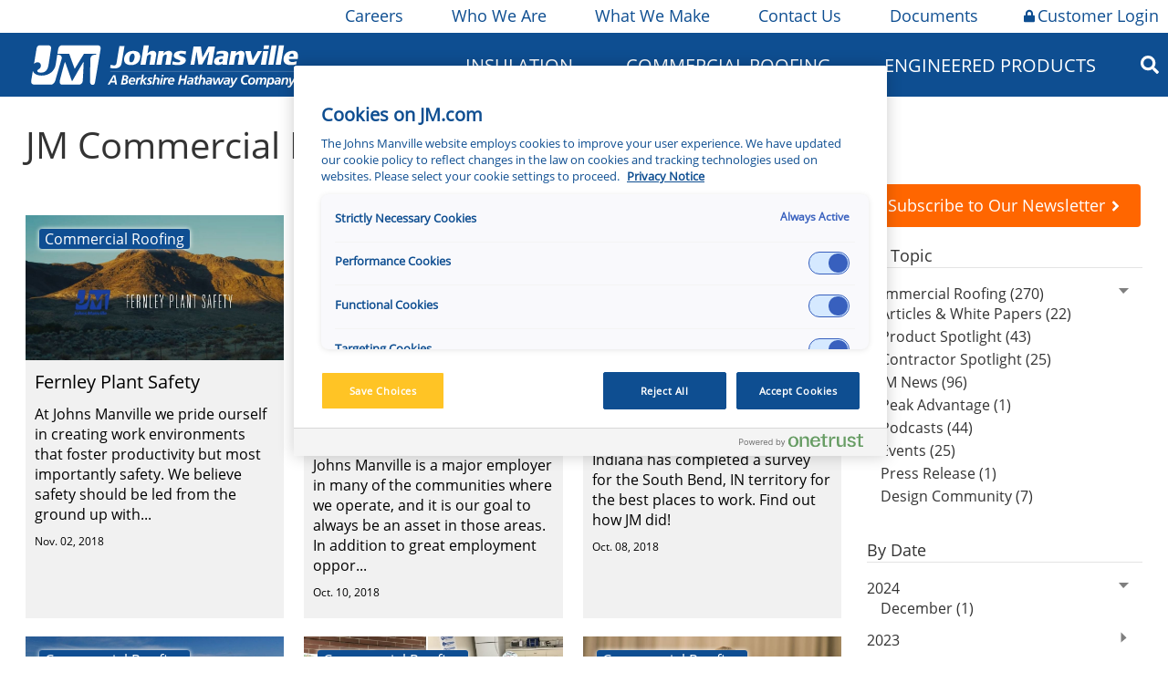

--- FILE ---
content_type: text/html;charset=utf-8
request_url: https://www.jm.com/en/blog/jmroofing-news/?year=2018&filter=blog:commercial-roofing/jm-news
body_size: 21884
content:

<!DOCTYPE HTML>
<html>
    <head><meta http-equiv="content-type" content="text/html; charset=UTF-8"/>

<meta name="description" content="Get the latest news, information and expert advice on JMRoofing.News. Johns Manville&#39;s industry-leading blog for all things roofing."/>
</meta>





</meta>
</meta>




</meta>
<!-- /** favicons for all devices and browsers -->
<script defer="defer" type="text/javascript" src="/.rum/@adobe/helix-rum-js@%5E2/dist/rum-standalone.js"></script>
<link rel="apple-touch-icon" sizes="180x180" href="/etc.clientlibs/jm/clientlibs/clientlib-all/resources/apple-touch-icon.png?v=2"/>
<link rel="icon" type="image/png" sizes="32x32" href="/etc.clientlibs/jm/clientlibs/clientlib-all/resources/favicon-32x32.png?v=2"/>
<link rel="icon" type="image/png" sizes="16x16" href="/etc.clientlibs/jm/clientlibs/clientlib-all/resources/favicon-16x16.png?v=2"/>
<link rel="mask-icon" href="/etc.clientlibs/jm/clientlibs/clientlib-all/resources/safari-pinned-tab.svg?v=2" color="#0e4e91"/>
<link rel="shortcut icon" href="/etc.clientlibs/jm/clientlibs/clientlib-all/resources/favicon.ico?v=2"/>
<meta name="msapplication-TileColor" content="#0e4e91"/>
<meta name="msapplication-config" content="/etc.clientlibs/jm/clientlibs/clientlib-all/resources/browserconfig.xml?v=2"/>
<meta name="theme-color" content="#ffffff"/>



    
    <link rel="canonical" href="https://www.jm.com/en/blog/jmroofing-news/"/>

<meta property="og:title" content="JMRoofing.News | Commercial Roofing Blog"/>
<meta property="og:description" content="Get the latest news, information and expert advice on JMRoofing.News. Johns Manville&#39;s industry-leading blog for all things roofing."/>
<meta property="og:type" content="website"/>
<meta property="og:url" content="https://www.jm.com/en/blog/jmroofing-news/"/>











<meta name="robots"/>


<meta http-equiv="content-type" content="text/html; charset=UTF-8"/>
<meta name="viewport" content="width=device-width, initial-scale=1, user-scalable=no"/>

   <!-- Google Tag Manager -->
<script type="text/plain" class="optanon-category-C0002">(function(w,d,s,l,i){w[l]=w[l]||[];w[l].push({'gtm.start':
new Date().getTime(),event:'gtm.js'});var f=d.getElementsByTagName(s)[0],
j=d.createElement(s),dl=l!='dataLayer'?'&l='+l:'';j.async=true;j.src=
'https://www.googletagmanager.com/gtm.js?id='+i+dl;f.parentNode.insertBefore(j,f);
})(window,document,'script','dataLayer','GTM-PZR8PBZ');</script>
<!-- End Google Tag Manager -->


    
<link rel="stylesheet" href="/etc.clientlibs/jm/clientlibs/style-system/clientlib-components.lc-5fe5fa04f4ce5b3d1c73d6bf054c54d4-lc.min.css" type="text/css">
<link rel="stylesheet" href="/etc.clientlibs/jm/clientlibs/base.lc-49ed2fac502c16df883815e0bb6384aa-lc.min.css" type="text/css">
<link rel="stylesheet" href="/etc.clientlibs/jm/clientlibs/components.lc-2ffc5a19a06209289ded3a5b11885bd5-lc.min.css" type="text/css">
<link rel="stylesheet" href="/etc.clientlibs/jm/clientlibs/clientlib-all.lc-fcf5d52aa87d30a3dcae16e2f7a4d6e9-lc.min.css" type="text/css">




    
<script src="/etc.clientlibs/clientlibs/granite/jquery.lc-7842899024219bcbdb5e72c946870b79-lc.min.js"></script>






<title>JMRoofing.News | Commercial Roofing Blog | Johns Manville</title></head>
    <body><!-- Google Tag Manager (noscript) -->
<noscript><iframe class="optanon-category-C0002" data-src="https://www.googletagmanager.com/ns.html?id=GTM-PZR8PBZ" height="0" width="0" style="display:none;visibility:hidden"></iframe></noscript>
<!-- End Google Tag Manager (noscript) -->

<span id="main"></span>




<div>
	






	<div class="main-util-nav-htl">
		<div class="wrapper utilities-nav">
			
				<div class="utility-nav-item" style="background-color: ''">
					<a href="/en/careers/" class="utilnavheading"><i class=" jm-lock"></i>Careers</a>
					
						<div class="dropdown-content">
							
								<div class="dropdownItem">
									<a href="https://jm.wd103.myworkdayjobs.com/en-US/External?Location_Country=bc33aa3152ec42d4995f4791a106ed09&Location_Country=a30a87ed25634629aa6c3958aa2b91ea" class="utilnavitem">North America Jobs</a>
								</div>
							
								<div class="dropdownItem">
									<a href="https://jm.wd103.myworkdayjobs.com/de-DE/External?Location_Country=dcc5b7608d8644b3a93716604e78e995" class="utilnavitem">Germany Jobs</a>
								</div>
							
								<div class="dropdownItem">
									<a href="https://jm.wd103.myworkdayjobs.com/en-US/External?Location_Country=d2f29df0c90f4cea9e7d17f2ed8a86ad" class="utilnavitem">Slovakia Jobs</a>
								</div>
							
						</div>
					
				</div>
			
				<div class="utility-nav-item" style="background-color: ''">
					<a href="/en/our-company/" class="utilnavheading"><i class=" jm-lock"></i>Who We Are</a>
					
						<div class="dropdown-content">
							
								<div class="dropdownItem">
									<a href="/en/our-company/" class="utilnavitem">Who We Are</a>
								</div>
							
								<div class="dropdownItem">
									<a href="/en/Innovation/" class="utilnavitem">Innovation</a>
								</div>
							
								<div class="dropdownItem">
									<a href="/en/sustainability/" class="utilnavitem">Sustainability</a>
								</div>
							
								<div class="dropdownItem">
									<a href="/en/our-company/jm-locations/" class="utilnavitem">JM Locations</a>
								</div>
							
								<div class="dropdownItem">
									<a href="/en/our-company/HistoryandHeritage/" class="utilnavitem">History &amp; Heritage</a>
								</div>
							
								<div class="dropdownItem">
									<a href="/en/our-company/CoreValues/" class="utilnavitem">Core Values</a>
								</div>
							
								<div class="dropdownItem">
									<a href="/en/our-company/jm-newsroom/" class="utilnavitem">JM Newsroom</a>
								</div>
							
								<div class="dropdownItem">
									<a href="/en/our-company/for-our-suppliers/" class="utilnavitem">For Our Suppliers</a>
								</div>
							
						</div>
					
				</div>
			
				<div class="utility-nav-item" style="background-color: ''">
					<a href="https://whatwemake.jm.com" class="utilnavheading"><i class=" jm-lock"></i>What We Make</a>
					
				</div>
			
				<div class="utility-nav-item" style="background-color: ''">
					<a href="/en/contact-us/" class="utilnavheading"><i class=" jm-lock"></i>Contact Us</a>
					
				</div>
			
				<div class="utility-nav-item" style="background-color: ''">
					<a href="/content/jm/global/en/index/documents" class="utilnavheading"><i class=" jm-lock"></i>Documents</a>
					
						<div class="dropdown-content">
							
								<div class="dropdownItem">
									<a href="/en/documents/?q=business=Insulation Systems" class="utilnavitem">Insulation Systems</a>
								</div>
							
								<div class="dropdownItem">
									<a href="/en/documents/?q=business=Commercial Roofing" class="utilnavitem">Commercial Roofing</a>
								</div>
							
								<div class="dropdownItem">
									<a href="/content/jm/global/en/index/engineered-products/document-library" class="utilnavitem">Engineered Products</a>
								</div>
							
						</div>
					
				</div>
			
				<div class="utility-nav-item" style="background-color: 'ffc425'">
					<a href="/en/login/" class="utilnavheading"><i class="fas fa-lock jm-lock jm-lock"></i>Customer Login</a>
					
				</div>
			
		</div>
	</div>
 

<div>




    
        
        
        <div class="newpar new section">

</div>

    
        
        
        <div class="par iparys_inherited">

    
    
    
    
        
        
        <div class="nav_main_desktop">





	<script>
		$(document).ready(function () {
			$('.nav_column_comp').contents().unwrap();
		});
	</script>







<div class="main-nav-htl">
	<div class="wrapper main-desktop-nav">
		<div class="mobileMenuDiv">
			<i class="fas fa-bars"></i>
			<div class="mobileNavDiv">
				




	
		<div>
			<div class="firstLevelItemDiv firstLevelClick">
				<div class="firstLevelItemIconDivPlus">
					
						<i class="fas fa-plus"></i>
					
				</div>
				<div class="firstLevelItemIconDivMinus">
					
						<i class="fas fa-minus"></i>
					
				</div>
				<a class="firstLevelItemTextDiv">Insulation</a>
			</div>

			
				<div id="m_1" class="secondLevelItemHideShowDiv">
					<div>
						<div class="secondLevelItemDiv">

							<!-- <div class="secondLevelItemIconDiv">
								<sly data-sly-test="org.apache.sling.scripting.sightly.js.impl.rhino.HybridObject@4dcf75ba">
									<i class="fas fa-minus"></i>
								</sly>
							</div> -->
							<div class="secondLevelItemIconDivPlus">
								
									<i class="fas fa-plus"></i>
								
							</div>
							<div class="secondLevelItemIconDivMinus">
								
									<i class="fas fa-minus"></i>
								
							</div>
							<a class="secondLevelItemTextDiv" href="/en/homeowner-insulation">Home Insulation</a>
						</div>
						
							<div id="m_1_1" class="thirdLevelItemHideShowDiv">
								<div class="thirdLevelItemDiv">
									<div class="thirdLevelItemIconDiv">

									</div>
									<a class="thirdLevelItemTextDiv" href="/content/jm/global/en/index/insulation-calculator">Insulation Calculator</a>
								</div>
							</div>
						
					</div>
				
					<div>
						<div class="secondLevelItemDiv">

							<!-- <div class="secondLevelItemIconDiv">
								<sly data-sly-test="org.apache.sling.scripting.sightly.js.impl.rhino.HybridObject@2cb3ef8e,org.apache.sling.scripting.sightly.js.impl.rhino.HybridObject@5e0b0052,org.apache.sling.scripting.sightly.js.impl.rhino.HybridObject@63032b03,org.apache.sling.scripting.sightly.js.impl.rhino.HybridObject@4099cded,org.apache.sling.scripting.sightly.js.impl.rhino.HybridObject@73e585ef,org.apache.sling.scripting.sightly.js.impl.rhino.HybridObject@756a1251,org.apache.sling.scripting.sightly.js.impl.rhino.HybridObject@fcb64cc">
									<i class="fas fa-minus"></i>
								</sly>
							</div> -->
							<div class="secondLevelItemIconDivPlus">
								
									<i class="fas fa-plus"></i>
								
							</div>
							<div class="secondLevelItemIconDivMinus">
								
									<i class="fas fa-minus"></i>
								
							</div>
							<a class="secondLevelItemTextDiv" href="/en/building-insulation/">Building Insulation</a>
						</div>
						
							<div id="m_1_2" class="thirdLevelItemHideShowDiv">
								<div class="thirdLevelItemDiv">
									<div class="thirdLevelItemIconDiv">

									</div>
									<a class="thirdLevelItemTextDiv" href="/en/building-insulation/canada/">Canada (All Products)</a>
								</div>
							
								<div class="thirdLevelItemDiv">
									<div class="thirdLevelItemIconDiv">

									</div>
									<a class="thirdLevelItemTextDiv" href="/en/building-insulation/residential/">Residential Building</a>
								</div>
							
								<div class="thirdLevelItemDiv">
									<div class="thirdLevelItemIconDiv">

									</div>
									<a class="thirdLevelItemTextDiv" href="/en/building-insulation/commercial/">Commercial Building</a>
								</div>
							
								<div class="thirdLevelItemDiv">
									<div class="thirdLevelItemIconDiv">

									</div>
									<a class="thirdLevelItemTextDiv" href="/en/building-insulation/manufactured-housing/">Manufactured Housing</a>
								</div>
							
								<div class="thirdLevelItemDiv">
									<div class="thirdLevelItemIconDiv">

									</div>
									<a class="thirdLevelItemTextDiv" href="/en/building-insulation/metal-building/">Metal Building</a>
								</div>
							
								<div class="thirdLevelItemDiv">
									<div class="thirdLevelItemIconDiv">

									</div>
									<a class="thirdLevelItemTextDiv" href="/en/building-insulation/document-library/">Document Library</a>
								</div>
							
								<div class="thirdLevelItemDiv">
									<div class="thirdLevelItemIconDiv">

									</div>
									<a class="thirdLevelItemTextDiv" href="/content/jm/global/en/index/insulation-calculator">Insulation Calculator</a>
								</div>
							</div>
						
					</div>
				
					<div>
						<div class="secondLevelItemDiv">

							<!-- <div class="secondLevelItemIconDiv">
								<sly data-sly-test="org.apache.sling.scripting.sightly.js.impl.rhino.HybridObject@2f429ee1,org.apache.sling.scripting.sightly.js.impl.rhino.HybridObject@375ad5aa,org.apache.sling.scripting.sightly.js.impl.rhino.HybridObject@59983641,org.apache.sling.scripting.sightly.js.impl.rhino.HybridObject@79015cfc,org.apache.sling.scripting.sightly.js.impl.rhino.HybridObject@420f70ab">
									<i class="fas fa-minus"></i>
								</sly>
							</div> -->
							<div class="secondLevelItemIconDivPlus">
								
									<i class="fas fa-plus"></i>
								
							</div>
							<div class="secondLevelItemIconDivMinus">
								
									<i class="fas fa-minus"></i>
								
							</div>
							<a class="secondLevelItemTextDiv" href="/en/insulation-systems/mechanical-insulation/">Mechanical Insulation</a>
						</div>
						
							<div id="m_1_3" class="thirdLevelItemHideShowDiv">
								<div class="thirdLevelItemDiv">
									<div class="thirdLevelItemIconDiv">

									</div>
									<a class="thirdLevelItemTextDiv" href="/en/insulation-systems/mechanical-insulation/">Pipe Insulation</a>
								</div>
							
								<div class="thirdLevelItemDiv">
									<div class="thirdLevelItemIconDiv">

									</div>
									<a class="thirdLevelItemTextDiv" href="/en/insulation-systems/mechanical-insulation/">PVC Jacketing and Fittings</a>
								</div>
							
								<div class="thirdLevelItemDiv">
									<div class="thirdLevelItemIconDiv">

									</div>
									<a class="thirdLevelItemTextDiv" href="/en/insulation-systems/mechanical-insulation/">Marine Insulation</a>
								</div>
							
								<div class="thirdLevelItemDiv">
									<div class="thirdLevelItemIconDiv">

									</div>
									<a class="thirdLevelItemTextDiv" href="/en/insulation-systems/mechanical-insulation/">Board and Blanket Insulation</a>
								</div>
							
								<div class="thirdLevelItemDiv">
									<div class="thirdLevelItemIconDiv">

									</div>
									<a class="thirdLevelItemTextDiv" href="/en/insulation-systems/mechanical-insulation/">Metal Jacketing and Fittings</a>
								</div>
							</div>
						
					</div>
				
					<div>
						<div class="secondLevelItemDiv">

							<!-- <div class="secondLevelItemIconDiv">
								<sly data-sly-test="org.apache.sling.scripting.sightly.js.impl.rhino.HybridObject@710dfc68,org.apache.sling.scripting.sightly.js.impl.rhino.HybridObject@1a290fbe,org.apache.sling.scripting.sightly.js.impl.rhino.HybridObject@793723e0,org.apache.sling.scripting.sightly.js.impl.rhino.HybridObject@430c0a0d,org.apache.sling.scripting.sightly.js.impl.rhino.HybridObject@5dfc50b8,org.apache.sling.scripting.sightly.js.impl.rhino.HybridObject@f7af046,org.apache.sling.scripting.sightly.js.impl.rhino.HybridObject@4f92ea6a">
									<i class="fas fa-minus"></i>
								</sly>
							</div> -->
							<div class="secondLevelItemIconDivPlus">
								
									<i class="fas fa-plus"></i>
								
							</div>
							<div class="secondLevelItemIconDivMinus">
								
									<i class="fas fa-minus"></i>
								
							</div>
							<a class="secondLevelItemTextDiv" href="/en/oem/">OEM Insulation</a>
						</div>
						
							<div id="m_1_4" class="thirdLevelItemHideShowDiv">
								<div class="thirdLevelItemDiv">
									<div class="thirdLevelItemIconDiv">

									</div>
									<a class="thirdLevelItemTextDiv" href="/en/oem/aerospace/">Aerospace</a>
								</div>
							
								<div class="thirdLevelItemDiv">
									<div class="thirdLevelItemIconDiv">

									</div>
									<a class="thirdLevelItemTextDiv" href="/en/oem/appliance/">Appliance</a>
								</div>
							
								<div class="thirdLevelItemDiv">
									<div class="thirdLevelItemIconDiv">

									</div>
									<a class="thirdLevelItemTextDiv" href="/en/oem/hvac-equipment/">HVAC Equipment</a>
								</div>
							
								<div class="thirdLevelItemDiv">
									<div class="thirdLevelItemIconDiv">

									</div>
									<a class="thirdLevelItemTextDiv" href="/en/oem/office-interiors/">Office Interiors</a>
								</div>
							
								<div class="thirdLevelItemDiv">
									<div class="thirdLevelItemIconDiv">

									</div>
									<a class="thirdLevelItemTextDiv" href="/en/oem/specialty/">Specialty</a>
								</div>
							
								<div class="thirdLevelItemDiv">
									<div class="thirdLevelItemIconDiv">

									</div>
									<a class="thirdLevelItemTextDiv" href="/en/oem/transportation/">Transportation</a>
								</div>
							
								<div class="thirdLevelItemDiv">
									<div class="thirdLevelItemIconDiv">

									</div>
									<a class="thirdLevelItemTextDiv" href="/en/oem/facings/">Facings</a>
								</div>
							</div>
						
					</div>
				
					<div>
						<div class="secondLevelItemDiv">

							<!-- <div class="secondLevelItemIconDiv">
								<sly data-sly-test="org.apache.sling.scripting.sightly.js.impl.rhino.HybridObject@53927100,org.apache.sling.scripting.sightly.js.impl.rhino.HybridObject@51921ce0,org.apache.sling.scripting.sightly.js.impl.rhino.HybridObject@5bf9deb9,org.apache.sling.scripting.sightly.js.impl.rhino.HybridObject@87c8074,org.apache.sling.scripting.sightly.js.impl.rhino.HybridObject@48a6ea0a">
									<i class="fas fa-minus"></i>
								</sly>
							</div> -->
							<div class="secondLevelItemIconDivPlus">
								
									<i class="fas fa-plus"></i>
								
							</div>
							<div class="secondLevelItemIconDivMinus">
								
									<i class="fas fa-minus"></i>
								
							</div>
							<a class="secondLevelItemTextDiv" href="/content/jm/global/en/index/insulation-systems/hvac-insulation">HVAC Insulation</a>
						</div>
						
							<div id="m_1_5" class="thirdLevelItemHideShowDiv">
								<div class="thirdLevelItemDiv">
									<div class="thirdLevelItemIconDiv">

									</div>
									<a class="thirdLevelItemTextDiv" href="/content/jm/global/en/index/insulation-systems/hvac-insulation">Duct Board</a>
								</div>
							
								<div class="thirdLevelItemDiv">
									<div class="thirdLevelItemIconDiv">

									</div>
									<a class="thirdLevelItemTextDiv" href="/content/jm/global/en/index/insulation-systems/hvac-insulation">Duct Liner</a>
								</div>
							
								<div class="thirdLevelItemDiv">
									<div class="thirdLevelItemIconDiv">

									</div>
									<a class="thirdLevelItemTextDiv" href="/content/jm/global/en/index/insulation-systems/hvac-insulation">External Duct Insulation</a>
								</div>
							
								<div class="thirdLevelItemDiv">
									<div class="thirdLevelItemIconDiv">

									</div>
									<a class="thirdLevelItemTextDiv" href="/content/jm/global/en/index/insulation-systems/hvac-insulation">Flexible Duct Insulation</a>
								</div>
							
								<div class="thirdLevelItemDiv">
									<div class="thirdLevelItemIconDiv">

									</div>
									<a class="thirdLevelItemTextDiv" href="/content/jm/global/en/index/insulation-systems/hvac-insulation">Accessories</a>
								</div>
							</div>
						
					</div>
				
					<div>
						<div class="secondLevelItemDiv">

							<!-- <div class="secondLevelItemIconDiv">
								<sly data-sly-test="org.apache.sling.scripting.sightly.js.impl.rhino.HybridObject@f918f19,org.apache.sling.scripting.sightly.js.impl.rhino.HybridObject@12c9c183,org.apache.sling.scripting.sightly.js.impl.rhino.HybridObject@52892a4c,org.apache.sling.scripting.sightly.js.impl.rhino.HybridObject@64ca48aa,org.apache.sling.scripting.sightly.js.impl.rhino.HybridObject@67a0fa6d,org.apache.sling.scripting.sightly.js.impl.rhino.HybridObject@3bb9eac3,org.apache.sling.scripting.sightly.js.impl.rhino.HybridObject@20f96cb2,org.apache.sling.scripting.sightly.js.impl.rhino.HybridObject@16c0ff1f">
									<i class="fas fa-minus"></i>
								</sly>
							</div> -->
							<div class="secondLevelItemIconDivPlus">
								
									<i class="fas fa-plus"></i>
								
							</div>
							<div class="secondLevelItemIconDivMinus">
								
									<i class="fas fa-minus"></i>
								
							</div>
							<a class="secondLevelItemTextDiv" href="/en/insulation-systems/industrial-insulation/">Industrial Insulation</a>
						</div>
						
							<div id="m_1_6" class="thirdLevelItemHideShowDiv">
								<div class="thirdLevelItemDiv">
									<div class="thirdLevelItemIconDiv">

									</div>
									<a class="thirdLevelItemTextDiv" href="/en/insulation-systems/industrial-insulation/">Calcium Silicate Insulation</a>
								</div>
							
								<div class="thirdLevelItemDiv">
									<div class="thirdLevelItemIconDiv">

									</div>
									<a class="thirdLevelItemTextDiv" href="/en/insulation-systems/industrial-insulation/">Industrial Mineral Wool</a>
								</div>
							
								<div class="thirdLevelItemDiv">
									<div class="thirdLevelItemIconDiv">

									</div>
									<a class="thirdLevelItemTextDiv" href="/en/insulation-systems/industrial-insulation/">Perlite</a>
								</div>
							
								<div class="thirdLevelItemDiv">
									<div class="thirdLevelItemIconDiv">

									</div>
									<a class="thirdLevelItemTextDiv" href="/en/insulation-systems/industrial-insulation/">Accessories</a>
								</div>
							
								<div class="thirdLevelItemDiv">
									<div class="thirdLevelItemIconDiv">

									</div>
									<a class="thirdLevelItemTextDiv" href="/en/insulation-systems/industrial-insulation/">Polyisocyanurate Insulation</a>
								</div>
							
								<div class="thirdLevelItemDiv">
									<div class="thirdLevelItemIconDiv">

									</div>
									<a class="thirdLevelItemTextDiv" href="/en/insulation-systems/industrial-insulation/">Extruded Polystyrene (XPS) Billet</a>
								</div>
							
								<div class="thirdLevelItemDiv">
									<div class="thirdLevelItemIconDiv">

									</div>
									<a class="thirdLevelItemTextDiv" href="/en/insulation-systems/industrial-insulation/">Metal Jacketing</a>
								</div>
							
								<div class="thirdLevelItemDiv">
									<div class="thirdLevelItemIconDiv">

									</div>
									<a class="thirdLevelItemTextDiv" href="/en/insulation-systems/industrial-insulation/">Vapor Retarder</a>
								</div>
							</div>
						
					</div>
				
					<div>
						<div class="secondLevelItemDiv">

							<!-- <div class="secondLevelItemIconDiv">
								<sly data-sly-test="">
									<i class="fas fa-minus"></i>
								</sly>
							</div> -->
							<div class="secondLevelItemIconDivPlus">
								
							</div>
							<div class="secondLevelItemIconDivMinus">
								
							</div>
							<a class="secondLevelItemTextDiv" href="/en/goboard/">GoBoard Tile Backer Board</a>
						</div>
						
					</div>
				</div>
			
		</div>
	
		
	
		<div>
			<div class="firstLevelItemDiv firstLevelClick">
				<div class="firstLevelItemIconDivPlus">
					
						<i class="fas fa-plus"></i>
					
				</div>
				<div class="firstLevelItemIconDivMinus">
					
						<i class="fas fa-minus"></i>
					
				</div>
				<a class="firstLevelItemTextDiv" href="/en/commercial-roofing/">Commercial Roofing</a>
			</div>

			
				<div id="m_3" class="secondLevelItemHideShowDiv">
					<div>
						<div class="secondLevelItemDiv">

							<!-- <div class="secondLevelItemIconDiv">
								<sly data-sly-test="org.apache.sling.scripting.sightly.js.impl.rhino.HybridObject@46ed8b1c,org.apache.sling.scripting.sightly.js.impl.rhino.HybridObject@c5e7f3f,org.apache.sling.scripting.sightly.js.impl.rhino.HybridObject@4bb300fd,org.apache.sling.scripting.sightly.js.impl.rhino.HybridObject@6b51d494,org.apache.sling.scripting.sightly.js.impl.rhino.HybridObject@414e1789,org.apache.sling.scripting.sightly.js.impl.rhino.HybridObject@3e963f18,org.apache.sling.scripting.sightly.js.impl.rhino.HybridObject@6df164df">
									<i class="fas fa-minus"></i>
								</sly>
							</div> -->
							<div class="secondLevelItemIconDivPlus">
								
									<i class="fas fa-plus"></i>
								
							</div>
							<div class="secondLevelItemIconDivMinus">
								
									<i class="fas fa-minus"></i>
								
							</div>
							<a class="secondLevelItemTextDiv">Roofing Membranes</a>
						</div>
						
							<div id="m_3_1" class="thirdLevelItemHideShowDiv">
								<div class="thirdLevelItemDiv">
									<div class="thirdLevelItemIconDiv">

									</div>
									<a class="thirdLevelItemTextDiv" href="/en/commercial-roofing/tpo-roofing-systems/">TPO Roofing Systems</a>
								</div>
							
								<div class="thirdLevelItemDiv">
									<div class="thirdLevelItemIconDiv">

									</div>
									<a class="thirdLevelItemTextDiv" href="/en/commercial-roofing/pvc-roofing-systems/">PVC Roofing Systems</a>
								</div>
							
								<div class="thirdLevelItemDiv">
									<div class="thirdLevelItemIconDiv">

									</div>
									<a class="thirdLevelItemTextDiv" href="/en/commercial-roofing/epdm-roofing-systems/">EPDM Roofing Systems</a>
								</div>
							
								<div class="thirdLevelItemDiv">
									<div class="thirdLevelItemIconDiv">

									</div>
									<a class="thirdLevelItemTextDiv" href="/en/commercial-roofing/sbs-roofing-systems/">SBS Roofing Systems</a>
								</div>
							
								<div class="thirdLevelItemDiv">
									<div class="thirdLevelItemIconDiv">

									</div>
									<a class="thirdLevelItemTextDiv" href="/en/commercial-roofing/app-roofing-systems/">APP Roofing Systems</a>
								</div>
							
								<div class="thirdLevelItemDiv">
									<div class="thirdLevelItemIconDiv">

									</div>
									<a class="thirdLevelItemTextDiv" href="/en/commercial-roofing/bur-roofing-systems/">BUR Roofing Systems</a>
								</div>
							
								<div class="thirdLevelItemDiv">
									<div class="thirdLevelItemIconDiv">

									</div>
									<a class="thirdLevelItemTextDiv" href="/en/commercial-roofing/liquid-applied-roofing-systems/">Liquid Applied Roofing Systems</a>
								</div>
							</div>
						
					</div>
				
					<div>
						<div class="secondLevelItemDiv">

							<!-- <div class="secondLevelItemIconDiv">
								<sly data-sly-test="org.apache.sling.scripting.sightly.js.impl.rhino.HybridObject@50f28f03,org.apache.sling.scripting.sightly.js.impl.rhino.HybridObject@57d0d06c,org.apache.sling.scripting.sightly.js.impl.rhino.HybridObject@7cfbd651,org.apache.sling.scripting.sightly.js.impl.rhino.HybridObject@54840cc4,org.apache.sling.scripting.sightly.js.impl.rhino.HybridObject@10ca1bc0">
									<i class="fas fa-minus"></i>
								</sly>
							</div> -->
							<div class="secondLevelItemIconDivPlus">
								
									<i class="fas fa-plus"></i>
								
							</div>
							<div class="secondLevelItemIconDivMinus">
								
									<i class="fas fa-minus"></i>
								
							</div>
							<a class="secondLevelItemTextDiv">Roofing System Components</a>
						</div>
						
							<div id="m_3_2" class="thirdLevelItemHideShowDiv">
								<div class="thirdLevelItemDiv">
									<div class="thirdLevelItemIconDiv">

									</div>
									<a class="thirdLevelItemTextDiv" href="/en/commercial-roofing/roofing-insulation-and-cover--boards/">Roofing Insulation and Cover Boards</a>
								</div>
							
								<div class="thirdLevelItemDiv">
									<div class="thirdLevelItemIconDiv">

									</div>
									<a class="thirdLevelItemTextDiv" href="/en/commercial-roofing/jm-adhesives-cements-cleaners-primers-sealants/">Adhesives, Cements, and Primers</a>
								</div>
							
								<div class="thirdLevelItemDiv">
									<div class="thirdLevelItemIconDiv">

									</div>
									<a class="thirdLevelItemTextDiv" href="/en/commercial-roofing/specialty-roofing-products/">Specialty Roofing Products</a>
								</div>
							
								<div class="thirdLevelItemDiv">
									<div class="thirdLevelItemIconDiv">

									</div>
									<a class="thirdLevelItemTextDiv" href="/en/commercial-roofing/fasteners-and-plates/">Fasteners and Plates</a>
								</div>
							
								<div class="thirdLevelItemDiv">
									<div class="thirdLevelItemIconDiv">

									</div>
									<a class="thirdLevelItemTextDiv" href="/en/commercial-roofing/coatings/">Coatings</a>
								</div>
							</div>
						
					</div>
				
					<div>
						<div class="secondLevelItemDiv">

							<!-- <div class="secondLevelItemIconDiv">
								<sly data-sly-test="org.apache.sling.scripting.sightly.js.impl.rhino.HybridObject@57612a92,org.apache.sling.scripting.sightly.js.impl.rhino.HybridObject@517f6ab9,org.apache.sling.scripting.sightly.js.impl.rhino.HybridObject@2d0917d8,org.apache.sling.scripting.sightly.js.impl.rhino.HybridObject@133f4519,org.apache.sling.scripting.sightly.js.impl.rhino.HybridObject@4dd4d856">
									<i class="fas fa-minus"></i>
								</sly>
							</div> -->
							<div class="secondLevelItemIconDivPlus">
								
									<i class="fas fa-plus"></i>
								
							</div>
							<div class="secondLevelItemIconDivMinus">
								
									<i class="fas fa-minus"></i>
								
							</div>
							<a class="secondLevelItemTextDiv">Building Owners</a>
						</div>
						
							<div id="m_3_3" class="thirdLevelItemHideShowDiv">
								<div class="thirdLevelItemDiv">
									<div class="thirdLevelItemIconDiv">

									</div>
									<a class="thirdLevelItemTextDiv" href="/en/commercial-roofing/building-owners/">Building Owner Resources</a>
								</div>
							
								<div class="thirdLevelItemDiv">
									<div class="thirdLevelItemIconDiv">

									</div>
									<a class="thirdLevelItemTextDiv" href="/en/commercial-roofing/building-owners/jm-preferred-accounts-team/">Preferred Accounts</a>
								</div>
							
								<div class="thirdLevelItemDiv">
									<div class="thirdLevelItemIconDiv">

									</div>
									<a class="thirdLevelItemTextDiv" href="/content/jm/global/en/index/commercial-roofing/building-owners/low-slope-roofing-for-sustainability">Sustainability Solutions</a>
								</div>
							
								<div class="thirdLevelItemDiv">
									<div class="thirdLevelItemIconDiv">

									</div>
									<a class="thirdLevelItemTextDiv" href="/en/commercial-roofing/technical--guarantee--and-warranty-services/">Guarantees and Roof Maintenance</a>
								</div>
							
								<div class="thirdLevelItemDiv">
									<div class="thirdLevelItemIconDiv">

									</div>
									<a class="thirdLevelItemTextDiv" href="/en/commercial-roofing/commercial-roofing-locator/">Find a Contractor</a>
								</div>
							</div>
						
					</div>
				
					<div>
						<div class="secondLevelItemDiv">

							<!-- <div class="secondLevelItemIconDiv">
								<sly data-sly-test="org.apache.sling.scripting.sightly.js.impl.rhino.HybridObject@5cc97,org.apache.sling.scripting.sightly.js.impl.rhino.HybridObject@45dbb681,org.apache.sling.scripting.sightly.js.impl.rhino.HybridObject@76c6a59d,org.apache.sling.scripting.sightly.js.impl.rhino.HybridObject@586e228c,org.apache.sling.scripting.sightly.js.impl.rhino.HybridObject@76212c62,org.apache.sling.scripting.sightly.js.impl.rhino.HybridObject@6ed6e399">
									<i class="fas fa-minus"></i>
								</sly>
							</div> -->
							<div class="secondLevelItemIconDivPlus">
								
									<i class="fas fa-plus"></i>
								
							</div>
							<div class="secondLevelItemIconDivMinus">
								
									<i class="fas fa-minus"></i>
								
							</div>
							<a class="secondLevelItemTextDiv">Contractors</a>
						</div>
						
							<div id="m_3_4" class="thirdLevelItemHideShowDiv">
								<div class="thirdLevelItemDiv">
									<div class="thirdLevelItemIconDiv">

									</div>
									<a class="thirdLevelItemTextDiv" href="/en/commercial-roofing/commercial-roofing-contractor-resources/">Contractor Resources</a>
								</div>
							
								<div class="thirdLevelItemDiv">
									<div class="thirdLevelItemIconDiv">

									</div>
									<a class="thirdLevelItemTextDiv" href="/en/commercial-roofing/commercial-roofing-contractor-resources/jm-peak-advantage-contractor-program/">JM Peak Advantage Contractor Program</a>
								</div>
							
								<div class="thirdLevelItemDiv">
									<div class="thirdLevelItemIconDiv">

									</div>
									<a class="thirdLevelItemTextDiv" href="/content/jm/global/en/index/commercial-roofing/commercial-roofing-contractor-resources/jm-peak-advantage-contractor-program/jm-peak-advantage-training-program">Roofing Institute Contractor Training</a>
								</div>
							
								<div class="thirdLevelItemDiv">
									<div class="thirdLevelItemIconDiv">

									</div>
									<a class="thirdLevelItemTextDiv" href="/en/commercial-roofing/technical--guarantee--and-warranty-services/">Technical, Guarantee &amp; Warranty Services</a>
								</div>
							
								<div class="thirdLevelItemDiv">
									<div class="thirdLevelItemIconDiv">

									</div>
									<a class="thirdLevelItemTextDiv" href="https://www.jmconnexusportal.com/JM_CP_Login?ec=302&startURL=%2Fs%2F">Peak Advantage Contractor Portal Login</a>
								</div>
							
								<div class="thirdLevelItemDiv">
									<div class="thirdLevelItemIconDiv">

									</div>
									<a class="thirdLevelItemTextDiv" href="/en/commercial-roofing/commercial-roofing-locator/">Find a Distributor</a>
								</div>
							</div>
						
					</div>
				
					<div>
						<div class="secondLevelItemDiv">

							<!-- <div class="secondLevelItemIconDiv">
								<sly data-sly-test="org.apache.sling.scripting.sightly.js.impl.rhino.HybridObject@2282e4f9,org.apache.sling.scripting.sightly.js.impl.rhino.HybridObject@756682eb,org.apache.sling.scripting.sightly.js.impl.rhino.HybridObject@120af3d1">
									<i class="fas fa-minus"></i>
								</sly>
							</div> -->
							<div class="secondLevelItemIconDivPlus">
								
									<i class="fas fa-plus"></i>
								
							</div>
							<div class="secondLevelItemIconDivMinus">
								
									<i class="fas fa-minus"></i>
								
							</div>
							<a class="secondLevelItemTextDiv">Design Professionals</a>
						</div>
						
							<div id="m_3_5" class="thirdLevelItemHideShowDiv">
								<div class="thirdLevelItemDiv">
									<div class="thirdLevelItemIconDiv">

									</div>
									<a class="thirdLevelItemTextDiv" href="/en/commercial-roofing/commercial-roofing-design-professionals/">Design Professional Services</a>
								</div>
							
								<div class="thirdLevelItemDiv">
									<div class="thirdLevelItemIconDiv">

									</div>
									<a class="thirdLevelItemTextDiv" href="/en/commercial-roofing/commercial-roofing-design-professionals/commercial-roofing-spec-service-request/">Specification &amp; Design Assistance Request</a>
								</div>
							
								<div class="thirdLevelItemDiv">
									<div class="thirdLevelItemIconDiv">

									</div>
									<a class="thirdLevelItemTextDiv" href="/en/commercial-roofing/commercial-roofing-design-professionals/continue-your-commercial-roofing-education-with-bursi/">BURSI Continuing Education Program</a>
								</div>
							</div>
						
					</div>
				
					<div>
						<div class="secondLevelItemDiv">

							<!-- <div class="secondLevelItemIconDiv">
								<sly data-sly-test="org.apache.sling.scripting.sightly.js.impl.rhino.HybridObject@5048aa34,org.apache.sling.scripting.sightly.js.impl.rhino.HybridObject@7ac039fd,org.apache.sling.scripting.sightly.js.impl.rhino.HybridObject@61461582,org.apache.sling.scripting.sightly.js.impl.rhino.HybridObject@3e3986a8,org.apache.sling.scripting.sightly.js.impl.rhino.HybridObject@2b359251,org.apache.sling.scripting.sightly.js.impl.rhino.HybridObject@50c1491b,org.apache.sling.scripting.sightly.js.impl.rhino.HybridObject@1fabc84,org.apache.sling.scripting.sightly.js.impl.rhino.HybridObject@730476d5,org.apache.sling.scripting.sightly.js.impl.rhino.HybridObject@7424d5fe,org.apache.sling.scripting.sightly.js.impl.rhino.HybridObject@2e77c3f0">
									<i class="fas fa-minus"></i>
								</sly>
							</div> -->
							<div class="secondLevelItemIconDivPlus">
								
									<i class="fas fa-plus"></i>
								
							</div>
							<div class="secondLevelItemIconDivMinus">
								
									<i class="fas fa-minus"></i>
								
							</div>
							<a class="secondLevelItemTextDiv">Resources</a>
						</div>
						
							<div id="m_3_6" class="thirdLevelItemHideShowDiv">
								<div class="thirdLevelItemDiv">
									<div class="thirdLevelItemIconDiv">

									</div>
									<a class="thirdLevelItemTextDiv" href="/en/commercial-roofing/commercial-roofing-education/">Training Resources</a>
								</div>
							
								<div class="thirdLevelItemDiv">
									<div class="thirdLevelItemIconDiv">

									</div>
									<a class="thirdLevelItemTextDiv" href="/en/documents/?q=business=Commercial Roofing">Document Library</a>
								</div>
							
								<div class="thirdLevelItemDiv">
									<div class="thirdLevelItemIconDiv">

									</div>
									<a class="thirdLevelItemTextDiv" href="https://smartbinder.jm.com">SmartBinder</a>
								</div>
							
								<div class="thirdLevelItemDiv">
									<div class="thirdLevelItemIconDiv">

									</div>
									<a class="thirdLevelItemTextDiv" href="/en/commercial-roofing/submittals/">Submittal Wizard</a>
								</div>
							
								<div class="thirdLevelItemDiv">
									<div class="thirdLevelItemIconDiv">

									</div>
									<a class="thirdLevelItemTextDiv" href="/en/commercial-roofing/specs-and-details/">Specs, Flashing Details &amp; Assembly Plates</a>
								</div>
							
								<div class="thirdLevelItemDiv">
									<div class="thirdLevelItemIconDiv">

									</div>
									<a class="thirdLevelItemTextDiv" href="/en/commercial-roofing/jm-commercial-roofing-brochures/">Brochures, Case Studies and Bulletins</a>
								</div>
							
								<div class="thirdLevelItemDiv">
									<div class="thirdLevelItemIconDiv">

									</div>
									<a class="thirdLevelItemTextDiv" href="/en/commercial-roofing/jm-commercial-roofing-codes-corner/">Codes Corner</a>
								</div>
							
								<div class="thirdLevelItemDiv">
									<div class="thirdLevelItemIconDiv">

									</div>
									<a class="thirdLevelItemTextDiv" href="/en/commercial-roofing/jm-commercial-roofing-video-library/">Video Library</a>
								</div>
							
								<div class="thirdLevelItemDiv">
									<div class="thirdLevelItemIconDiv">

									</div>
									<a class="thirdLevelItemTextDiv" href="/content/jm/global/en/index/blog/jmroofing-news">JM Commercial Roofing Blog </a>
								</div>
							
								<div class="thirdLevelItemDiv">
									<div class="thirdLevelItemIconDiv">

									</div>
									<a class="thirdLevelItemTextDiv" href="/content/jm/global/en/index/commercial-roofing/jmroofing-news">JMRoofing.News</a>
								</div>
							</div>
						
					</div>
				
					<div>
						<div class="secondLevelItemDiv">

							<!-- <div class="secondLevelItemIconDiv">
								<sly data-sly-test="">
									<i class="fas fa-minus"></i>
								</sly>
							</div> -->
							<div class="secondLevelItemIconDivPlus">
								
							</div>
							<div class="secondLevelItemIconDivMinus">
								
							</div>
							<a class="secondLevelItemTextDiv" href="/content/jm/global/en/index/commercial-roofing/recursos-en-espanol">Recursos en Español</a>
						</div>
						
					</div>
				
					<div>
						<div class="secondLevelItemDiv">

							<!-- <div class="secondLevelItemIconDiv">
								<sly data-sly-test="">
									<i class="fas fa-minus"></i>
								</sly>
							</div> -->
							<div class="secondLevelItemIconDivPlus">
								
							</div>
							<div class="secondLevelItemIconDivMinus">
								
							</div>
							<a class="secondLevelItemTextDiv" href="/content/jm/global/en/index/commercial-roofing/contact-jm-commercial-roofing-systems">Contact Us</a>
						</div>
						
					</div>
				</div>
			
		</div>
	
		<div>
			<div class="firstLevelItemDiv firstLevelClick">
				<div class="firstLevelItemIconDivPlus">
					
						<i class="fas fa-plus"></i>
					
				</div>
				<div class="firstLevelItemIconDivMinus">
					
						<i class="fas fa-minus"></i>
					
				</div>
				<a class="firstLevelItemTextDiv">Engineered Products</a>
			</div>

			
				<div id="m_4" class="secondLevelItemHideShowDiv">
					<div>
						<div class="secondLevelItemDiv">

							<!-- <div class="secondLevelItemIconDiv">
								<sly data-sly-test="org.apache.sling.scripting.sightly.js.impl.rhino.HybridObject@67686959,org.apache.sling.scripting.sightly.js.impl.rhino.HybridObject@7ac9390d,org.apache.sling.scripting.sightly.js.impl.rhino.HybridObject@143dc1ad,org.apache.sling.scripting.sightly.js.impl.rhino.HybridObject@1575e3c4,org.apache.sling.scripting.sightly.js.impl.rhino.HybridObject@31f36292,org.apache.sling.scripting.sightly.js.impl.rhino.HybridObject@24124f0,org.apache.sling.scripting.sightly.js.impl.rhino.HybridObject@788bbdbc,org.apache.sling.scripting.sightly.js.impl.rhino.HybridObject@425a0aaa,org.apache.sling.scripting.sightly.js.impl.rhino.HybridObject@68971781,org.apache.sling.scripting.sightly.js.impl.rhino.HybridObject@63fad8c7">
									<i class="fas fa-minus"></i>
								</sly>
							</div> -->
							<div class="secondLevelItemIconDivPlus">
								
									<i class="fas fa-plus"></i>
								
							</div>
							<div class="secondLevelItemIconDivMinus">
								
									<i class="fas fa-minus"></i>
								
							</div>
							<a class="secondLevelItemTextDiv" href="/content/jm/global/en/index/jm-nonwovens">Nonwovens</a>
						</div>
						
							<div id="m_4_1" class="thirdLevelItemHideShowDiv">
								<div class="thirdLevelItemDiv">
									<div class="thirdLevelItemIconDiv">

									</div>
									<a class="thirdLevelItemTextDiv" href="/content/jm/global/en/index/nonwovens/fiberglass-mat-for-bituminous-roofing">Bituminous Roofing (fiberglass mat)</a>
								</div>
							
								<div class="thirdLevelItemDiv">
									<div class="thirdLevelItemIconDiv">

									</div>
									<a class="thirdLevelItemTextDiv" href="/content/jm/global/en/index/nonwovens/polyester-nonwoven-for-bituminous-roofing">Bituminous Roofing (polyester nonwoven)</a>
								</div>
							
								<div class="thirdLevelItemDiv">
									<div class="thirdLevelItemIconDiv">

									</div>
									<a class="thirdLevelItemTextDiv" href="/content/jm/global/en/index/nonwovens/fiberglass-mat-for-carpet-tiles">Carpet Tiles</a>
								</div>
							
								<div class="thirdLevelItemDiv">
									<div class="thirdLevelItemIconDiv">

									</div>
									<a class="thirdLevelItemTextDiv" href="/content/jm/global/en/index/nonwovens/fiberglass-mat-for-ceiling-tiles">Ceiling Tiles</a>
								</div>
							
								<div class="thirdLevelItemDiv">
									<div class="thirdLevelItemIconDiv">

									</div>
									<a class="thirdLevelItemTextDiv" href="/content/jm/global/en/index/nonwovens/fiberglass-mat-facers-for-gypsum-boards">Gypsum Boards</a>
								</div>
							
								<div class="thirdLevelItemDiv">
									<div class="thirdLevelItemIconDiv">

									</div>
									<a class="thirdLevelItemTextDiv" href="/content/jm/global/en/index/nonwovens/fiberglass-mat-for-lvt-flooring">LVT Flooring</a>
								</div>
							
								<div class="thirdLevelItemDiv">
									<div class="thirdLevelItemIconDiv">

									</div>
									<a class="thirdLevelItemTextDiv" href="/content/jm/global/en/index/nonwovens/fiberglass-mat-facers-for-mineral-and-foam-insulation">Mineral and Foam Insulation</a>
								</div>
							
								<div class="thirdLevelItemDiv">
									<div class="thirdLevelItemIconDiv">

									</div>
									<a class="thirdLevelItemTextDiv" href="/content/jm/global/en/index/nonwovens/fiberglass-mat-for-resilient-flooring">Resilient Flooring</a>
								</div>
							
								<div class="thirdLevelItemDiv">
									<div class="thirdLevelItemIconDiv">

									</div>
									<a class="thirdLevelItemTextDiv" href="/content/jm/global/en/index/nonwovens/fiberglass-mat-facers-for-roof-decks">Roof Decks</a>
								</div>
							
								<div class="thirdLevelItemDiv">
									<div class="thirdLevelItemIconDiv">

									</div>
									<a class="thirdLevelItemTextDiv" href="/content/jm/global/en/index/nonwovens/fiberglass-mat-for-roofing-shingles">Roofing Shingles</a>
								</div>
							</div>
						
					</div>
				
					<div>
						<div class="secondLevelItemDiv">

							<!-- <div class="secondLevelItemIconDiv">
								<sly data-sly-test="org.apache.sling.scripting.sightly.js.impl.rhino.HybridObject@31d650c8,org.apache.sling.scripting.sightly.js.impl.rhino.HybridObject@389c328c,org.apache.sling.scripting.sightly.js.impl.rhino.HybridObject@495a5023,org.apache.sling.scripting.sightly.js.impl.rhino.HybridObject@319e59d0">
									<i class="fas fa-minus"></i>
								</sly>
							</div> -->
							<div class="secondLevelItemIconDivPlus">
								
									<i class="fas fa-plus"></i>
								
							</div>
							<div class="secondLevelItemIconDivMinus">
								
									<i class="fas fa-minus"></i>
								
							</div>
							<a class="secondLevelItemTextDiv" href="/content/jm/global/en/index/filtration-separation">Filtration Products</a>
						</div>
						
							<div id="m_4_2" class="thirdLevelItemHideShowDiv">
								<div class="thirdLevelItemDiv">
									<div class="thirdLevelItemIconDiv">

									</div>
									<a class="thirdLevelItemTextDiv" href="/content/jm/global/en/index/filtration-separation/polyester-nonwoven-for-air-pollution-control-filtration">Air Pollution</a>
								</div>
							
								<div class="thirdLevelItemDiv">
									<div class="thirdLevelItemIconDiv">

									</div>
									<a class="thirdLevelItemTextDiv" href="/content/jm/global/en/index/filtration-separation/polyester-nonwoven-for-coolant-oil-filtration">Coolant Oil</a>
								</div>
							
								<div class="thirdLevelItemDiv">
									<div class="thirdLevelItemIconDiv">

									</div>
									<a class="thirdLevelItemTextDiv" href="/content/jm/global/en/index/filtration-separation/micro-fiberglass-for-hepa-ulpa-filtration">HEPA/ULPA</a>
								</div>
							
								<div class="thirdLevelItemDiv">
									<div class="thirdLevelItemIconDiv">

									</div>
									<a class="thirdLevelItemTextDiv" href="/content/jm/global/en/index/filtration-separation/pp-meltblown-and-micro-fiberglass-nonwoven-for-hvac-filtration">HVAC</a>
								</div>
							</div>
						
					</div>
				
					<div>
						<div class="secondLevelItemDiv">

							<!-- <div class="secondLevelItemIconDiv">
								<sly data-sly-test="org.apache.sling.scripting.sightly.js.impl.rhino.HybridObject@334f5aa6">
									<i class="fas fa-minus"></i>
								</sly>
							</div> -->
							<div class="secondLevelItemIconDivPlus">
								
									<i class="fas fa-plus"></i>
								
							</div>
							<div class="secondLevelItemIconDivMinus">
								
									<i class="fas fa-minus"></i>
								
							</div>
							<a class="secondLevelItemTextDiv" href="/content/jm/global/en/index/filtration-separation">Battery Products</a>
						</div>
						
							<div id="m_4_3" class="thirdLevelItemHideShowDiv">
								<div class="thirdLevelItemDiv">
									<div class="thirdLevelItemIconDiv">

									</div>
									<a class="thirdLevelItemTextDiv" href="/content/jm/global/en/index/filtration-separation/polyester-nonwoven-fiberglass-mat-glass-microfiber-and-glass-sliver-for-lead-acid-batteries">Lead-Acid Battery</a>
								</div>
							</div>
						
					</div>
				
					<div>
						<div class="secondLevelItemDiv">

							<!-- <div class="secondLevelItemIconDiv">
								<sly data-sly-test="org.apache.sling.scripting.sightly.js.impl.rhino.HybridObject@3fdd2e49,org.apache.sling.scripting.sightly.js.impl.rhino.HybridObject@5f65c636,org.apache.sling.scripting.sightly.js.impl.rhino.HybridObject@77e03012,org.apache.sling.scripting.sightly.js.impl.rhino.HybridObject@776c525a,org.apache.sling.scripting.sightly.js.impl.rhino.HybridObject@21158598,org.apache.sling.scripting.sightly.js.impl.rhino.HybridObject@50b0a3fa,org.apache.sling.scripting.sightly.js.impl.rhino.HybridObject@2626795e,org.apache.sling.scripting.sightly.js.impl.rhino.HybridObject@334d0142">
									<i class="fas fa-minus"></i>
								</sly>
							</div> -->
							<div class="secondLevelItemIconDivPlus">
								
									<i class="fas fa-plus"></i>
								
							</div>
							<div class="secondLevelItemIconDivMinus">
								
									<i class="fas fa-minus"></i>
								
							</div>
							<a class="secondLevelItemTextDiv" href="/content/jm/global/en/index/fiberglass">Reinforced Fiberglass</a>
						</div>
						
							<div id="m_4_4" class="thirdLevelItemHideShowDiv">
								<div class="thirdLevelItemDiv">
									<div class="thirdLevelItemIconDiv">

									</div>
									<a class="thirdLevelItemTextDiv" href="/content/jm/global/en/index/fiberglass/chopped-fiberglass-for-gypsum-boards">Gypsum Boards</a>
								</div>
							
								<div class="thirdLevelItemDiv">
									<div class="thirdLevelItemIconDiv">

									</div>
									<a class="thirdLevelItemTextDiv" href="/content/jm/global/en/index/fiberglass/direct-roving-for-long-fiber-thermoplastic">Long Fiber Thermoplastics (LFT, D-LFT)</a>
								</div>
							
								<div class="thirdLevelItemDiv">
									<div class="thirdLevelItemIconDiv">

									</div>
									<a class="thirdLevelItemTextDiv" href="/content/jm/global/en/index/fiberglass/chopped-fiberglass-for-polyolefins">Polyolefins (PP,PE)</a>
								</div>
							
								<div class="thirdLevelItemDiv">
									<div class="thirdLevelItemIconDiv">

									</div>
									<a class="thirdLevelItemTextDiv" href="/content/jm/global/en/index/fiberglass/chopped-fiberglass-for-polyamides">Polymides (PA)</a>
								</div>
							
								<div class="thirdLevelItemDiv">
									<div class="thirdLevelItemIconDiv">

									</div>
									<a class="thirdLevelItemTextDiv" href="/content/jm/global/en/index/fiberglass/assembled-roving-for-sheet-moulding-compound">Sheet Moulding Compound</a>
								</div>
							
								<div class="thirdLevelItemDiv">
									<div class="thirdLevelItemIconDiv">

									</div>
									<a class="thirdLevelItemTextDiv" href="/content/jm/global/en/index/fiberglass/direct-roving-for-structural-thermoplastics">Structural Thermoplastics</a>
								</div>
							
								<div class="thirdLevelItemDiv">
									<div class="thirdLevelItemIconDiv">

									</div>
									<a class="thirdLevelItemTextDiv" href="/content/jm/global/en/index/fiberglass/assembled-roving-for-thermoset-composites">Thermoset Composites (assembled)</a>
								</div>
							
								<div class="thirdLevelItemDiv">
									<div class="thirdLevelItemIconDiv">

									</div>
									<a class="thirdLevelItemTextDiv" href="/content/jm/global/en/index/fiberglass/direct-roving-for-thermoset-composites">Thermoset Composites (direct)</a>
								</div>
							</div>
						
					</div>
				
					<div>
						<div class="secondLevelItemDiv">

							<!-- <div class="secondLevelItemIconDiv">
								<sly data-sly-test="">
									<i class="fas fa-minus"></i>
								</sly>
							</div> -->
							<div class="secondLevelItemIconDivPlus">
								
							</div>
							<div class="secondLevelItemIconDivMinus">
								
							</div>
							<a class="secondLevelItemTextDiv" href="/content/jm/global/en/index/blog/jm-engineered-products-blog">Blog</a>
						</div>
						
					</div>
				
					<div>
						<div class="secondLevelItemDiv">

							<!-- <div class="secondLevelItemIconDiv">
								<sly data-sly-test="">
									<i class="fas fa-minus"></i>
								</sly>
							</div> -->
							<div class="secondLevelItemIconDivPlus">
								
							</div>
							<div class="secondLevelItemIconDivMinus">
								
							</div>
							<a class="secondLevelItemTextDiv" href="/content/jm/global/en/index/engineered-products/meet-us">Meet Us</a>
						</div>
						
					</div>
				
					<div>
						<div class="secondLevelItemDiv">

							<!-- <div class="secondLevelItemIconDiv">
								<sly data-sly-test="">
									<i class="fas fa-minus"></i>
								</sly>
							</div> -->
							<div class="secondLevelItemIconDivPlus">
								
							</div>
							<div class="secondLevelItemIconDivMinus">
								
							</div>
							<a class="secondLevelItemTextDiv" href="/content/jm/global/en/index/engineered-products/document-library">Resources</a>
						</div>
						
					</div>
				</div>
			
		</div>
	
		
	
		
	
		
	
		
	
		
	
		
	



	
		<div>
			<div class="firstLevelUtilItemDiv firstLevelClick" style="background-color:#">
				<!-- <div class="firstLevelUtilItemIconDiv">
					<sly data-sly-test="org.apache.sling.scripting.sightly.js.impl.rhino.HybridObject@5035e81a,org.apache.sling.scripting.sightly.js.impl.rhino.HybridObject@26c5d40c,org.apache.sling.scripting.sightly.js.impl.rhino.HybridObject@e578aa3">
						<i class="fas fa-plus"></i>
					</sly>
					<sly data-sly-test="">
						<i class=""></i>
					</sly>
				</div> -->
				<div class="firstLevelUtilItemIconDivPlus">
					
						<i class="fas fa-plus"></i>
					
					
				</div>
				<div class="firstLevelUtilItemIconDivMinus">
					
						<i class="fas fa-minus"></i>
					
					
				</div>
				<a class="firstLevelUtilItemTextDiv" href="/en/careers/">Careers</a>
			</div>
			
				<div id="u_1" class="secondLevelItemHideShowDiv">
					<div class="secondLevelUtilItemDiv">
						<div class="secondLevelUtilItemIconDiv">

						</div>
						<a class="secondLevelUtilItemTextDiv" href="https://jm.wd103.myworkdayjobs.com/en-US/External?Location_Country=bc33aa3152ec42d4995f4791a106ed09&Location_Country=a30a87ed25634629aa6c3958aa2b91ea">North America Jobs</a>
					</div>
				
					<div class="secondLevelUtilItemDiv">
						<div class="secondLevelUtilItemIconDiv">

						</div>
						<a class="secondLevelUtilItemTextDiv" href="https://jm.wd103.myworkdayjobs.com/de-DE/External?Location_Country=dcc5b7608d8644b3a93716604e78e995">Germany Jobs</a>
					</div>
				
					<div class="secondLevelUtilItemDiv">
						<div class="secondLevelUtilItemIconDiv">

						</div>
						<a class="secondLevelUtilItemTextDiv" href="https://jm.wd103.myworkdayjobs.com/en-US/External?Location_Country=d2f29df0c90f4cea9e7d17f2ed8a86ad">Slovakia Jobs</a>
					</div>
				</div>
			
		</div>
	
		<div>
			<div class="firstLevelUtilItemDiv firstLevelClick" style="background-color:#">
				<!-- <div class="firstLevelUtilItemIconDiv">
					<sly data-sly-test="org.apache.sling.scripting.sightly.js.impl.rhino.HybridObject@5a7ba6f8,org.apache.sling.scripting.sightly.js.impl.rhino.HybridObject@20e8a4ec,org.apache.sling.scripting.sightly.js.impl.rhino.HybridObject@772aa38b,org.apache.sling.scripting.sightly.js.impl.rhino.HybridObject@468e9385,org.apache.sling.scripting.sightly.js.impl.rhino.HybridObject@41c5a1ca,org.apache.sling.scripting.sightly.js.impl.rhino.HybridObject@24efb2da,org.apache.sling.scripting.sightly.js.impl.rhino.HybridObject@6fb7b37,org.apache.sling.scripting.sightly.js.impl.rhino.HybridObject@345bd2d6">
						<i class="fas fa-plus"></i>
					</sly>
					<sly data-sly-test="">
						<i class=""></i>
					</sly>
				</div> -->
				<div class="firstLevelUtilItemIconDivPlus">
					
						<i class="fas fa-plus"></i>
					
					
				</div>
				<div class="firstLevelUtilItemIconDivMinus">
					
						<i class="fas fa-minus"></i>
					
					
				</div>
				<a class="firstLevelUtilItemTextDiv" href="/en/our-company/">Who We Are</a>
			</div>
			
				<div id="u_2" class="secondLevelItemHideShowDiv">
					<div class="secondLevelUtilItemDiv">
						<div class="secondLevelUtilItemIconDiv">

						</div>
						<a class="secondLevelUtilItemTextDiv" href="/en/our-company/">Who We Are</a>
					</div>
				
					<div class="secondLevelUtilItemDiv">
						<div class="secondLevelUtilItemIconDiv">

						</div>
						<a class="secondLevelUtilItemTextDiv" href="/en/Innovation/">Innovation</a>
					</div>
				
					<div class="secondLevelUtilItemDiv">
						<div class="secondLevelUtilItemIconDiv">

						</div>
						<a class="secondLevelUtilItemTextDiv" href="/en/sustainability/">Sustainability</a>
					</div>
				
					<div class="secondLevelUtilItemDiv">
						<div class="secondLevelUtilItemIconDiv">

						</div>
						<a class="secondLevelUtilItemTextDiv" href="/en/our-company/jm-locations/">JM Locations</a>
					</div>
				
					<div class="secondLevelUtilItemDiv">
						<div class="secondLevelUtilItemIconDiv">

						</div>
						<a class="secondLevelUtilItemTextDiv" href="/en/our-company/HistoryandHeritage/">History &amp; Heritage</a>
					</div>
				
					<div class="secondLevelUtilItemDiv">
						<div class="secondLevelUtilItemIconDiv">

						</div>
						<a class="secondLevelUtilItemTextDiv" href="/en/our-company/CoreValues/">Core Values</a>
					</div>
				
					<div class="secondLevelUtilItemDiv">
						<div class="secondLevelUtilItemIconDiv">

						</div>
						<a class="secondLevelUtilItemTextDiv" href="/en/our-company/jm-newsroom/">JM Newsroom</a>
					</div>
				
					<div class="secondLevelUtilItemDiv">
						<div class="secondLevelUtilItemIconDiv">

						</div>
						<a class="secondLevelUtilItemTextDiv" href="/en/our-company/for-our-suppliers/">For Our Suppliers</a>
					</div>
				</div>
			
		</div>
	
		<div>
			<div class="firstLevelUtilItemDiv firstLevelClick" style="background-color:#">
				<!-- <div class="firstLevelUtilItemIconDiv">
					<sly data-sly-test="">
						<i class="fas fa-plus"></i>
					</sly>
					<sly data-sly-test="">
						<i class=""></i>
					</sly>
				</div> -->
				<div class="firstLevelUtilItemIconDivPlus">
					
					
				</div>
				<div class="firstLevelUtilItemIconDivMinus">
					
					
				</div>
				<a class="firstLevelUtilItemTextDiv" href="https://whatwemake.jm.com">What We Make</a>
			</div>
			
		</div>
	
		<div>
			<div class="firstLevelUtilItemDiv firstLevelClick" style="background-color:#">
				<!-- <div class="firstLevelUtilItemIconDiv">
					<sly data-sly-test="">
						<i class="fas fa-plus"></i>
					</sly>
					<sly data-sly-test="">
						<i class=""></i>
					</sly>
				</div> -->
				<div class="firstLevelUtilItemIconDivPlus">
					
					
				</div>
				<div class="firstLevelUtilItemIconDivMinus">
					
					
				</div>
				<a class="firstLevelUtilItemTextDiv" href="/en/contact-us/">Contact Us</a>
			</div>
			
		</div>
	
		<div>
			<div class="firstLevelUtilItemDiv firstLevelClick" style="background-color:#">
				<!-- <div class="firstLevelUtilItemIconDiv">
					<sly data-sly-test="org.apache.sling.scripting.sightly.js.impl.rhino.HybridObject@3604bb2e,org.apache.sling.scripting.sightly.js.impl.rhino.HybridObject@934ec46,org.apache.sling.scripting.sightly.js.impl.rhino.HybridObject@6ff8a1d7">
						<i class="fas fa-plus"></i>
					</sly>
					<sly data-sly-test="">
						<i class=""></i>
					</sly>
				</div> -->
				<div class="firstLevelUtilItemIconDivPlus">
					
						<i class="fas fa-plus"></i>
					
					
				</div>
				<div class="firstLevelUtilItemIconDivMinus">
					
						<i class="fas fa-minus"></i>
					
					
				</div>
				<a class="firstLevelUtilItemTextDiv" href="/content/jm/global/en/index/documents">Documents</a>
			</div>
			
				<div id="u_5" class="secondLevelItemHideShowDiv">
					<div class="secondLevelUtilItemDiv">
						<div class="secondLevelUtilItemIconDiv">

						</div>
						<a class="secondLevelUtilItemTextDiv" href="/en/documents/?q=business=Insulation Systems">Insulation Systems</a>
					</div>
				
					<div class="secondLevelUtilItemDiv">
						<div class="secondLevelUtilItemIconDiv">

						</div>
						<a class="secondLevelUtilItemTextDiv" href="/en/documents/?q=business=Commercial Roofing">Commercial Roofing</a>
					</div>
				
					<div class="secondLevelUtilItemDiv">
						<div class="secondLevelUtilItemIconDiv">

						</div>
						<a class="secondLevelUtilItemTextDiv" href="/content/jm/global/en/index/engineered-products/document-library">Engineered Products</a>
					</div>
				</div>
			
		</div>
	
		<div>
			<div class="firstLevelUtilItemDiv firstLevelClick" style="background-color:#ffc425">
				<!-- <div class="firstLevelUtilItemIconDiv">
					<sly data-sly-test="">
						<i class="fas fa-plus"></i>
					</sly>
					<sly data-sly-test="fas fa-lock jm-lock">
						<i class="fas fa-lock jm-lock"></i>
					</sly>
				</div> -->
				<div class="firstLevelUtilItemIconDivPlus">
					
					
						<i class="fas fa-lock jm-lock"></i>
					
				</div>
				<div class="firstLevelUtilItemIconDivMinus">
					
					
						<i class="fas fa-lock jm-lock"></i>
					
				</div>
				<a class="firstLevelUtilItemTextDiv" href="/en/login/">Customer Login</a>
			</div>
			
		</div>
	


			</div>
		</div>
		<div class="jm-logo-wrapper">
			<a href="/content/jm/global/en/index/" target="_self" title="Johns Manville" alt="Johns Manville"><img src="/etc.clientlibs/jm/clientlibs/clientlib-all/resources/images/JM-logo.svg"/></a>
		</div>
		<div class="main-nav-items">
			
				<div class="main-nav-item" id="main-nav-item-id0">
					<div class="main-nav-item-ButtonDiv" id="0">
						<div href=" " class="navmaincategory" id="link-id0">Insulation</div>
						<div class="chevron-down" id="chevronDown-id0">
							<i class="fas fa-chevron-down"></i>
						</div>
					</div>
					<div class="main-nav-dropdown-content-wrapper" id="main-nav-dropdown-id0">
						<div class="main-nav-dropdown-closeButton" id="main-nav-dropdown-closeButtonDiv-id0">
							<i class="fas fa-times-circle" id="main-nav-dropdown-closeButton-id0"></i>
						</div>
						
							<!-- <div class="hl"></div> -->
							<div class="main-nav-dropdown-content">
								

							</div>
						
							<!-- <div class="hl"></div> -->
							<div class="main-nav-dropdown-content">
								<div class="nav_column_comp section">





<div class="main-nav-col" style="width:25%">
<!-- <div class="vl"></div> -->
  <div class="nav-wysiwyg-text text parbase section">
<p><span class="header-main-nav-item"><a href="/en/building-insulation/" class="gtm-navheading">Building Insulation</a></span><br />
<span class="link-main-nav-item"><a href="/en/building-insulation/canada/" class="gtm-navlink">Canada (All Products)</a></span><br />
<span class="link-main-nav-item"><a href="/en/building-insulation/residential/" class="gtm-navlink">Residential Building</a></span><br />
<span class="link-main-nav-item"><a href="/en/building-insulation/commercial/" class="gtm-navlink">Commercial Building</a></span><br />
<span class="link-main-nav-item"><a href="/en/building-insulation/manufactured-housing/" class="gtm-navlink">Manufactured Housing</a></span><br />
<span class="link-main-nav-item"><a href="/en/building-insulation/metal-building/" class="gtm-navlink">Metal Building</a></span><br />
<span class="link-main-nav-item"><a href="/en/building-insulation/document-library/" class="gtm-navlink">Document Library</a></span><br />
<span class="link-main-nav-item"><a href="/en/building-insulation/building-insulation-intel-library/" class="gtm-navlink">The Source - Insulation Intel</a><br />
 <span class="link-main-nav-item"><a href="/en/insulation-calculator/" class="gtm-navlink">Insulation Calculator</a><br />
</span></span></p>
<p><span class="header-main-nav-item"><a href="/en/homeowner-insulation/" class="gtm-navheading">Home Insulation</a></span><br />
<span class="link-main-nav-item"><a href="/en/insulation-calculator/" class="gtm-navlink">Insulation Calculator</a><br />
</span></p>
<p><span class="header-main-nav-item"><a href="/en/goboard/" class="gtm-navheading">GoBoard Tile Backer Board</a></span></p>

</div>


</div>                 
                 </div>
<div class="nav_column_comp section">





<div class="main-nav-col" style="width:25%">
<!-- <div class="vl"></div> -->
  <div class="nav-wysiwyg-text text parbase section">
<p><span class="header-main-nav-item"><a href="/en/insulation-systems/hvac-insulation/" class="gtm-navheading">HVAC Insulation</a></span><br />
<span class="link-main-nav-item"><a href="/en/insulation-systems/hvac-insulation/">Duct Board</a></span><br />
<span class="link-main-nav-item"><a href="/en/insulation-systems/hvac-insulation/">Duct Liner</a></span><br />
<span class="link-main-nav-item"><a href="/en/insulation-systems/hvac-insulation/">External Duct Insulation</a></span><br />
<span class="link-main-nav-item"><a href="/en/insulation-systems/hvac-insulation/">Flexible Duct Insulation</a></span><br />
<span class="link-main-nav-item"><a href="/en/insulation-systems/hvac-insulation/">Accessories</a></span><br />
<span class="link-main-nav-item"><a href="/en/hvac/the-source/" class="gtm-navlink">The Source - Insulation Intel</a></span></p>
<p><span class="header-main-nav-item"><a href="/en/insulation-systems/mechanical-insulation/" class="gtm-navheading">Mechanical Insulation</a></span><br />
<span class="link-main-nav-item"><a href="/en/insulation-systems/mechanical-insulation/" class="gtm-navlink">Pipe Insulation</a></span><br />
<span class="link-main-nav-item"><a href="/en/insulation-systems/mechanical-insulation/" class="gtm-navlink">PVC Products and Fittings</a></span><br />
<span class="link-main-nav-item"><a href="/en/insulation-systems/mechanical-insulation/" class="gtm-navlink">Marine Insulation</a></span><br />
<span class="link-main-nav-item"><a href="/en/insulation-systems/mechanical-insulation/" class="gtm-navlink">Board and Blanket Insulation</a></span><br />
<span class="link-main-nav-item"><a href="/en/insulation-systems/mechanical-insulation/" class="gtm-navlink">Metal Jacketing and Fittings</a></span><br />
<span class="link-main-nav-item"><a href="/en/mechanical/the-source/" class="gtm-navlink">The Source - Insulation Intel</a></span></p>

</div>


</div>                 
                 </div>
<div class="nav_column_comp section">





<div class="main-nav-col" style="width:25%">
<!-- <div class="vl"></div> -->
  <div class="nav-wysiwyg-text text parbase section">
<p><span class="header-main-nav-item"><a href="/en/oem/" class="gtm-navheading">OEM Insulation</a></span><br />
<span class="link-main-nav-item"><a href="/en/oem/aerospace/" class="gtm-navlink">Aerospace</a></span><br />
<span class="link-main-nav-item"><a href="/en/oem/appliance/" class="gtm-navlink">Appliance</a></span><br />
<span class="link-main-nav-item"><a href="/en/oem/hvac-equipment/" class="gtm-navlink">HVAC Equipment</a></span><br />
<span class="link-main-nav-item"><a href="/en/oem/office-interiors/" class="gtm-navlink">Office Interiors</a></span><br />
<span class="link-main-nav-item"><a href="/en/oem/specialty/" class="gtm-navlink">Specialty</a></span><br />
<span class="link-main-nav-item"><a href="/en/oem/transportation/" class="gtm-navlink">Transportation</a></span><br />
<span class="link-main-nav-item"><a href="/en/oem/facings/" class="gtm-navlink">Facings</a></span><br />
<span class="link-main-nav-item"><a href="https://www.jm.com/en/oem/engineering-portal/" class="gtm-navlink">Engineering Portal</a></span></p>

</div>
<div class="cnt_cta_button section">
    
       
    




<style>
    .cta_button-wrapper{
        justify-content: left;   
    }
</style>



<style>
    .cta_button-wrapper .cta-button{
        justify-content: space-between;
    }
  </style>



    <div class="cta_button-wrapper" style="justify-content:flex-start">
     <a href="/content/jm/global/en/index/insulation-locator" target="_self" style="margin-top:50px;margin-bottom:px;margin-left:px;margin-right:px;max-width:px;width:100%">
     <div id="pIjnnLJhbz" class="cta-button" style="color:#000000;background-color:#ffc425">
     Where to Buy Products <i class="fas fa-angle-right" style="font-size:22px"></i>
     </div>
    </a>
    </div>   </div>


</div>                 
                 </div>
<div class="nav_column_comp section">





<div class="main-nav-col" style="width:25%">
<!-- <div class="vl"></div> -->
  <div class="nav-wysiwyg-text text parbase section">
<p><span class="header-main-nav-item"><a href="/en/insulation-systems/industrial-insulation/" class="gtm-navheading">Industrial</a></span><br />
<span class="link-main-nav-item"><a href="/en/insulation-systems/industrial-insulation/" class="gtm-navlink">Calcium Silicate Insulation</a></span><br />
<span class="link-main-nav-item"><a href="/en/insulation-systems/industrial-insulation/" class="gtm-navlink">Industrial Mineral Wool</a></span><br />
<span class="link-main-nav-item"><a href="/en/insulation-systems/industrial-insulation/" class="gtm-navlink">Perlite</a></span><br />
<span class="link-main-nav-item"><a href="/en/insulation-systems/industrial-insulation/" class="gtm-navlink">Accessories</a></span><br />
<span class="link-main-nav-item"><a href="/en/insulation-systems/industrial-insulation/" class="gtm-navlink">Polyisocyanurate Insulation</a></span><br />
<span class="link-main-nav-item"><a href="/en/insulation-systems/industrial-insulation/" class="gtm-navlink">Extruded Polystyrene (XPS) Billet</a></span><br />
<span class="link-main-nav-item"><a href="/en/insulation-systems/industrial-insulation/" class="gtm-navlink">Metal Jacketing</a></span><br />
<span class="link-main-nav-item"><a href="/en/insulation-systems/industrial-insulation/" class="gtm-navlink">Vapor Retarder</a></span><br />
<span class="link-main-nav-item"><a href="/en/industrial-insulation/the-source/" class="gtm-navlink">The Source - Insulation Intel</a></span></p>

</div>


</div>                 
                 </div>


							</div>
						
					</div>
				</div>
				<div class="nav-space"></div>
			
				<div class="main-nav-item" id="main-nav-item-id1">
					<div class="main-nav-item-ButtonDiv" id="1">
						<div href=" " class="navmaincategory" id="link-id1">Commercial Roofing</div>
						<div class="chevron-down" id="chevronDown-id1">
							<i class="fas fa-chevron-down"></i>
						</div>
					</div>
					<div class="main-nav-dropdown-content-wrapper" id="main-nav-dropdown-id1">
						<div class="main-nav-dropdown-closeButton" id="main-nav-dropdown-closeButtonDiv-id1">
							<i class="fas fa-times-circle" id="main-nav-dropdown-closeButton-id1"></i>
						</div>
						
							<!-- <div class="hl"></div> -->
							<div class="main-nav-dropdown-content">
								<div class="nav_column_comp section">





<div class="main-nav-col" style="width:100%">
<!-- <div class="vl"></div> -->
  <div class="nav-wysiwyg-text text parbase section">
<p style="	text-align: center;
	margin-top: 20.0px;
"><span class="header-main-nav-item"><a href="/en/commercial-roofing/" class="gtm-navheading">Commercial Roofing Systems</a></span></p>

</div>


</div>                 
                 </div>


							</div>
						
							<!-- <div class="hl"></div> -->
							<div class="main-nav-dropdown-content">
								<div class="nav_column_comp section">





<div class="main-nav-col" style="width:40%">
<!-- <div class="vl"></div> -->
  <div class="nav-wysiwyg-text text parbase section">
<table><tbody><tr><td style="	border: 0.0px;
	padding: 0.0px;
" width="55%"><span class="header-main-nav-item">Products</span></td></tr><tr><td style="	border: 0.0px;
	padding: 0.0px;
"><span class="link-main-nav-item" style="	font-weight: 700;
">Membrane Roofing Systems</span><br />
<span class="link-main-nav-item"><a href="/en/commercial-roofing/tpo-roofing-systems/" class="gtm-navlink">TPO</a></span><br />
<span class="link-main-nav-item"><a href="/en/commercial-roofing/pvc-roofing-systems/" class="gtm-navlink">PVC</a></span><br />
<span class="link-main-nav-item"><a href="/en/commercial-roofing/epdm-roofing-systems/" class="gtm-navlink">EPDM</a></span><br />
<span class="link-main-nav-item"><a href="/en/commercial-roofing/sbs-roofing-systems/" class="gtm-navlink">SBS</a></span><br />
<span class="link-main-nav-item"><a href="/en/commercial-roofing/app-roofing-systems/" class="gtm-navlink">APP</a></span><br />
<span class="link-main-nav-item"><a href="/en/commercial-roofing/bur-roofing-systems/" class="gtm-navlink">BUR</a></span><br />
<span class="link-main-nav-item"><a href="/en/commercial-roofing/liquid-applied-roofing-systems/" class="gtm-navlink">Liquid Applied</a></span></td><td style="	border: 0.0px;
	padding: 0.0px;
" width="45%"><span class="link-main-nav-item" style="	font-weight: 700;
">Roofing Components</span><br />
<span class="link-main-nav-item"><a href="/en/commercial-roofing/roofing-insulation-and-cover--boards/" class="gtm-navlink">Insulation and Cover Boards</a></span><br />
<span class="link-main-nav-item"><a href="/en/commercial-roofing/jm-adhesives-cements-cleaners-primers-sealants/" class="gtm-navlink">Adhesives, Cements and Primers</a></span><br />
<span class="link-main-nav-item"><a href="/en/commercial-roofing/specialty-roofing-products/" class="gtm-navlink">Specialty Roofing Products</a></span><br />
<span class="link-main-nav-item"><a href="/en/commercial-roofing/fasteners-and-plates/" class="gtm-navlink">Fasteners and Plates</a></span><br />
<span class="link-main-nav-item"><a href="/en/commercial-roofing/coatings/" class="gtm-navlink">Coatings</a></span></td></tr></tbody></table>

</div>


</div>                 
                 </div>
<div class="nav_column_comp section">





<div class="main-nav-col" style="width:30%">
<!-- <div class="vl"></div> -->
  <div class="nav-wysiwyg-text text parbase section">
<p><span class="header-main-nav-item">For Professionals</span><br />
<span class="link-main-nav-item" style="	font-weight: 700;
">Building Owners</span><br />
<span class="link-main-nav-item"><a href="/en/commercial-roofing/building-owners/" class="gtm-navlink">Building Owner Resources</a></span><br />
<span class="link-main-nav-item"><a href="/en/commercial-roofing/building-owners/jm-preferred-accounts-team/" class="gtm-navlink">Preferred Accounts</a></span><br />
<span class="link-main-nav-item"><a href="/en/commercial-roofing/building-owners/low-slope-roofing-for-sustainability/" class="gtm-navlink">Sustainability Solutions</a></span><br />
<span class="link-main-nav-item"><a href="/en/commercial-roofing/technical--guarantee--and-warranty-services/" class="gtm-navlink">Guarantees and Roof Maintenance</a></span><br />
<span class="link-main-nav-item"><a href="/en/commercial-roofing/commercial-roofing-locator/" class="gtm-navlink">Find a Contractor</a></span></p>
<p><span class="link-main-nav-item" style="	font-weight: 700;
">Contractors</span><br />
<span class="link-main-nav-item"><a href="/en/commercial-roofing/commercial-roofing-contractor-resources/" class="gtm-navlink">Contractor Resources</a></span><br />
<span class="link-main-nav-item"><a href="/en/commercial-roofing/commercial-roofing-contractor-resources/jm-peak-advantage-contractor-program/" class="gtm-navlink">JM Peak Advantage Contractor Program</a></span><br />
<span class="link-main-nav-item"><a href="/en/commercial-roofing/commercial-roofing-contractor-resources/jm-peak-advantage-contractor-program/jm-peak-advantage-training-program/" class="gtm-navlink">Roofing Institute Contractor Training</a></span><br />
<span class="link-main-nav-item"><a href="/en/commercial-roofing/technical--guarantee--and-warranty-services/" class="gtm-navlink">Technical, Guarantee &amp; Warranty Services</a></span><br />
<span class="link-main-nav-item"><a href="https://www.jmconnexusportal.com/JM_CP_Login?ec&#61;302&amp;startURL&#61;%2Fs%2F" class="gtm-navlink">Peak Advantage Contractor Portal Login</a><br />
 <a href="/en/commercial-roofing/commercial-roofing-locator/" class="gtm-navlink">Find a Distributor</a></span></p>
<p><span class="link-main-nav-item" style="	font-weight: 700;
">Design Professionals</span><br />
<span class="link-main-nav-item"><a href="/en/commercial-roofing/commercial-roofing-design-professionals/" class="gtm-navlink">Design Professional Services</a></span><br />
<span class="link-main-nav-item"><a href="/en/commercial-roofing/commercial-roofing-design-professionals/commercial-roofing-spec-service-request/" class="gtm-navlink">Specification and Design Assistance Request</a></span><br />
<span class="link-main-nav-item"><a href="/en/commercial-roofing/commercial-roofing-design-professionals/continue-your-commercial-roofing-education-with-bursi/" class="gtm-navlink">BURSI Continuing Education Program</a></span></p>

</div>


</div>                 
                 </div>
<div class="nav_column_comp section">





<div class="main-nav-col" style="width:30%">
<!-- <div class="vl"></div> -->
  <div class="nav-wysiwyg-text text parbase section">
<p><span class="header-main-nav-item">Resources</span><br />
<span class="link-main-nav-item"><a href="/en/commercial-roofing/commercial-roofing-education/" class="gtm-navlink">Training Resources</a></span><br />
<span class="link-main-nav-item"><a href="/en/documents/?q&#61;business&#61;Commercial Roofing" class="gtm-navlink">Document Library</a></span><br />
<span class="link-main-nav-item"><a href="https://smartbinder.jm.com" class="gtm-navlink">SmartBinder - Resource Library</a></span><br />
<span class="link-main-nav-item"><a href="/en/commercial-roofing/submittals/" class="gtm-navlink">Submittal Wizard</a></span><br />
<span class="link-main-nav-item"><a href="/en/commercial-roofing/specs-and-details/" class="gtm-navlink">Specs, Flashing Details and Assembly Plates</a></span><br />
<span class="link-main-nav-item"><a href="/en/commercial-roofing/jm-commercial-roofing-brochures/" class="gtm-navlink">Brochures, Case Studies and Bulletins</a></span><br />
<span class="link-main-nav-item"><a href="/en/commercial-roofing/jm-commercial-roofing-codes-corner/" class="gtm-navlink">Codes Corner</a></span><br />
<span class="link-main-nav-item"><a href="/en/commercial-roofing/jm-commercial-roofing-video-library/" class="gtm-navlink" target="_self" rel="noopener noreferrer">Video Library</a></span><br />
<span class="link-main-nav-item"><a href="/en/blog/jmroofing-news/" class="gtm-navlink" target="_self" rel="noopener noreferrer">JM Commercial Roofing Blog</a></span><br />
<span class="link-main-nav-item"><a href="/en/commercial-roofing/jmroofing-news/" class="gtm-navlink" target="_self" rel="noopener noreferrer">JMRoofing.News</a></span></p>

</div>
<div class="nav-wysiwyg-text text parbase section">
<p><span class="header-main-nav-item"><a href="/en/commercial-roofing/recursos-en-espanol/" class="gtm-navlink">Recursos en Español</a></span></p>
<p><span class="header-main-nav-item"><a href="/en/commercial-roofing/contact-jm-commercial-roofing-systems/" class="gtm-navlink">Contact Us</a></span></p>
<p><span class="header-main-nav-item"><a href="/content/jm/global/en/index/commercial-roofing/find-your-local-jm-sales-representative/">Contact Your Local Sales Rep </a><br />
 </span></p>

</div>
<div class="nav-wysiwyg-text text parbase section">
<p class="cq-text-placeholder-ipe" data-emptytext="Text"></p>
</div>


</div>                 
                 </div>


							</div>
						
					</div>
				</div>
				<div class="nav-space"></div>
			
				<div class="main-nav-item" id="main-nav-item-id2">
					<div class="main-nav-item-ButtonDiv" id="2">
						<div href=" " class="navmaincategory" id="link-id2">Engineered Products</div>
						<div class="chevron-down" id="chevronDown-id2">
							<i class="fas fa-chevron-down"></i>
						</div>
					</div>
					<div class="main-nav-dropdown-content-wrapper" id="main-nav-dropdown-id2">
						<div class="main-nav-dropdown-closeButton" id="main-nav-dropdown-closeButtonDiv-id2">
							<i class="fas fa-times-circle" id="main-nav-dropdown-closeButton-id2"></i>
						</div>
						
							<!-- <div class="hl"></div> -->
							<div class="main-nav-dropdown-content">
								<div class="nav_column_comp section">





<div class="main-nav-col" style="width:100%">
<!-- <div class="vl"></div> -->
  <div class="nav-wysiwyg-text text parbase section">
<p style="	text-align: center;
	margin-top: 20.0px;
"><span class="header-main-nav-item"><a href="/en/engineered-products/" class="gtm-navheading">Engineered Products</a></span></p>

</div>


</div>                 
                 </div>


							</div>
						
							<!-- <div class="hl"></div> -->
							<div class="main-nav-dropdown-content">
								<div class="nav_column_comp section">





<div class="main-nav-col" style="width:24%">
<!-- <div class="vl"></div> -->
  <div class="nav-wysiwyg-text text parbase section">
<p><span class="header-main-nav-item"><a href="/en/nonwovens/" class="gtm-navheading">Nonwovens</a></span><br />
<span class="link-main-nav-item" style="	font-weight: 700;
">Fiberglass Mat for:</span><br />
<span class="link-main-nav-item"><a href="/en/nonwovens/fiberglass-mat-for-bituminous-roofing/" class="gtm-navlink">Bituminous Roofing</a></span><br />
<span class="link-main-nav-item"><a href="/en/nonwovens/fiberglass-mat-for-carpet-tiles/" class="gtm-navlink">Carpet Tiles</a></span><br />
<span class="link-main-nav-item"><a href="/en/nonwovens/fiberglass-mat-for-ceiling-tiles/" class="gtm-navlink">Ceiling Tiles</a></span><br />
<span class="link-main-nav-item"><a href="/en/nonwovens/fiberglass-mat-facers-for-gypsum-boards/" class="gtm-navlink">Gypsum Boards</a></span><br />
<span class="link-main-nav-item"><a href="/en/nonwovens/fiberglass-mat-for-lvt-flooring/" class="gtm-navlink">LVT Flooring</a></span><br />
<span class="link-main-nav-item"><a href="/en/nonwovens/fiberglass-mat-facers-for-mineral-and-foam-insulation/" class="gtm-navlink">Mineral and Foam Insulation</a></span><br />
<span class="link-main-nav-item"><a href="/en/nonwovens/fiberglass-mat-for-resilient-flooring/" class="gtm-navlink">Resilient Flooring</a></span><br />
<span class="link-main-nav-item"><a href="/en/nonwovens/fiberglass-mat-facers-for-roof-decks/" class="gtm-navlink">Roof Decks</a></span><br />
<span class="link-main-nav-item"><a href="/en/nonwovens/fiberglass-mat-for-roofing-shingles/" class="gtm-navlink">Roofing Shingles</a></span></p>
<p><span class="link-main-nav-item" style="	font-weight: 700;
">Polyester Nonwoven for:</span><br />
<span class="link-main-nav-item"><a href="/en/filtration-separation/" class="gtm-navlink">Battery Products</a></span><br />
<span class="link-main-nav-item"><a href="/en/nonwovens/polyester-nonwoven-for-bituminous-roofing/" class="gtm-navlink">Bituminous Roofing</a></span><br />
<span class="link-main-nav-item"><a href="/en/nonwovens/polyester-nonwoven-for-carpet-tiles/" class="gtm-navlink">Carpet Tiles</a></span><br />
<span class="link-main-nav-item"><a href="/en/filtration-separation/" class="gtm-navlink">Filtration Products</a></span></p>

</div>


</div>                 
                 </div>
<div class="nav_column_comp section">





<div class="main-nav-col" style="width:20%">
<!-- <div class="vl"></div> -->
  <div class="nav-wysiwyg-text text parbase section">
<p><span class="header-main-nav-item"><a href="/en/filtration-separation/" class="gtm-navheading">Filtration Products</a></span><br />
<span class="link-main-nav-item" style="	font-weight: 700;
">Air Filtration</span><br />
<span class="link-main-nav-item"><a href="/en/filtration-separation/polyester-nonwoven-for-air-pollution-control-filtration/" class="gtm-navlink">Air Pollution Control</a></span><br />
<span class="link-main-nav-item"><a href="/en/filtration-separation/micro-fiberglass-for-hepa-ulpa-filtration/" class="gtm-navlink">HEPA/ULPA</a></span><br />
<span class="link-main-nav-item"><a href="/en/filtration-separation/pp-meltblown-and-micro-fiberglass-nonwoven-for-hvac-filtration/" class="gtm-navlink">HVAC</a></span><br />
<span class="link-main-nav-item"><a href="/en/filtration-separation/micro-fiberglass-filter-tube-media-for-industrial-filtration-/" class="gtm-navlink">Industrial Filtration</a></span></p>
<p><span class="link-main-nav-item" style="	font-weight: 700;
">Liquid Filtration</span><br />
<span class="link-main-nav-item"><a href="/en/filtration-separation/polyester-nonwoven-for-coolant-oil-filtration/" class="gtm-navlink">Coolant Oil</a></span><br />
<span class="link-main-nav-item"><a href="/en/filtration-separation/micro-fiberglass-filter-tube-media-for-industrial-filtration-/" class="gtm-navlink">Industrial Filtration</a></span></p>
<p> </p>

</div>
<div class="nav-wysiwyg-text text parbase section">
<p><span class="header-main-nav-item"><a href="/en/filtration-separation/" class="gtm-navheading">Battery Products</a></span><br />
<span class="link-main-nav-item"><a href="/en/filtration-separation/polyester-nonwoven-fiberglass-mat-glass-microfiber-and-glass-sliver-for-lead-acid-batteries/" class="gtm-navlink">Lead-Acid Battery</a></span></p>

</div>


</div>                 
                 </div>
<div class="nav_column_comp section">





<div class="main-nav-col" style="width:30%">
<!-- <div class="vl"></div> -->
  <div class="nav-wysiwyg-text text parbase section">
<p><span class="header-main-nav-item"><a href="/en/fiberglass/" class="gtm-navheading">Reinforcement Fiberglass</a></span><br />
<span class="link-main-nav-item" style="	font-weight: 700;
">Chopped Fiberglass for:</span><br />
<span class="link-main-nav-item"><a href="/en/fiberglass/chopped-fiberglass-for-gypsum-boards/" class="gtm-navlink">Gypsum Boards</a></span><br />
<span class="link-main-nav-item"><a href="/en/fiberglass/chopped-fiberglass-for-polyamides/" class="gtm-navlink">Polyamides (PA)</a></span><br />
<span class="link-main-nav-item"><a href="/en/fiberglass/chopped-fiberglass-for-polyolefins/" class="gtm-navlink">Polyolefins (PP, PE)</a></span></p>
<p><span class="link-main-nav-item" style="	font-weight: 700;
">Single-End Roving for:</span><br />
<span class="link-main-nav-item"><a href="/en/fiberglass/direct-roving-for-long-fiber-thermoplastic/" class="gtm-navlink">Long Fiber Thermoplastics (LFT, D-LFT)</a></span><br />
<span class="link-main-nav-item"><a href="/en/fiberglass/direct-roving-for-structural-thermoplastics/" class="gtm-navlink">Structural Thermoplastics</a></span><br />
<span class="link-main-nav-item"><a href="/en/fiberglass/direct-roving-for-thermoset-composites/" class="gtm-navlink">Thermoset Composites</a></span></p>
<p><span class="link-main-nav-item" style="	font-weight: 700;
">Multi-End Roving for:</span><br />
<span class="link-main-nav-item"><a href="/en/fiberglass/assembled-roving-for-sheet-moulding-compound/" class="gtm-navlink">Sheet Moulding Compound</a></span><br />
<span class="link-main-nav-item"><a href="/en/fiberglass/assembled-roving-for-thermoset-composites/" class="gtm-navlink">Thermoset Composites</a></span></p>

</div>


</div>                 
                 </div>
<div class="nav_column_comp section">





<div class="main-nav-col" style="width:26%">
<!-- <div class="vl"></div> -->
  

</div>                 
                 </div>


							</div>
						
							<!-- <div class="hl"></div> -->
							<div class="main-nav-dropdown-content">
								<div class="nav_column_comp section">





<div class="main-nav-col" style="width:10%">
<!-- <div class="vl"></div> -->
  

</div>                 
                 </div>
<div class="nav_column_comp section">





<div class="main-nav-col" style="width:15%">
<!-- <div class="vl"></div> -->
  <div class="cnt_cta_button section">
    
       
    




<style>
    .cta_button-wrapper{
        justify-content: left;   
    }
</style>



<style>
    .cta_button-wrapper .cta-button{
        justify-content: space-between;
    }
  </style>



    <div class="cta_button-wrapper" style="justify-content:center">
     <a href="/content/jm/global/en/index/engineered-products/contact-engineered-products" target="_self" style="margin-top:px;margin-bottom:30px;margin-left:px;margin-right:px;max-width:200px;width:100%">
     <div id="pVivDcDrRw" class="cta-button" style="color:#000000;background-color:#ffc425">
     Contact Us <i class="fas fa-angle-right" style="font-size:22px"></i>
     </div>
    </a>
    </div>   </div>


</div>                 
                 </div>
<div class="nav_column_comp section">





<div class="main-nav-col" style="width:15%">
<!-- <div class="vl"></div> -->
  <div class="cnt_cta_button section">
    
       
    




<style>
    .cta_button-wrapper{
        justify-content: left;   
    }
</style>



<style>
    .cta_button-wrapper .cta-button{
        justify-content: space-between;
    }
  </style>



    <div class="cta_button-wrapper" style="justify-content:center">
     <a href="/en/engineered-products/engineered-products-email-sign-up/" target="_self" style="margin-top:px;margin-bottom:30px;margin-left:px;margin-right:px;max-width:200px;width:100%">
     <div id="NbEPtQIKnV" class="cta-button" style="color:#000000;background-color:#ffc425">
     Sign Up <i class="fas fa-angle-right" style="font-size:22px"></i>
     </div>
    </a>
    </div>   </div>


</div>                 
                 </div>
<div class="nav_column_comp section">





<div class="main-nav-col" style="width:15%">
<!-- <div class="vl"></div> -->
  <div class="cnt_cta_button section">
    
       
    




<style>
    .cta_button-wrapper{
        justify-content: left;   
    }
</style>



<style>
    .cta_button-wrapper .cta-button{
        justify-content: space-between;
    }
  </style>



    <div class="cta_button-wrapper" style="justify-content:center">
     <a href="/content/jm/global/en/index/engineered-products/meet-us" target="_self" style="margin-top:px;margin-bottom:30px;margin-left:px;margin-right:px;max-width:200px;width:100%">
     <div id="LzXnTyucuS" class="cta-button" style="color:#;background-color:">
     Meet Us <i class="fas fa-angle-right" style="font-size:22px"></i>
     </div>
    </a>
    </div>   </div>


</div>                 
                 </div>
<div class="nav_column_comp section">





<div class="main-nav-col" style="width:15%">
<!-- <div class="vl"></div> -->
  <div class="cnt_cta_button section">
    
       
    




<style>
    .cta_button-wrapper{
        justify-content: left;   
    }
</style>



<style>
    .cta_button-wrapper .cta-button{
        justify-content: space-between;
    }
  </style>



    <div class="cta_button-wrapper" style="justify-content:center">
     <a href="/content/jm/global/en/index/blog/jm-engineered-products-blog" target="_self" style="margin-top:px;margin-bottom:px;margin-left:px;margin-right:px;max-width:200px;width:100%">
     <div id="pELozNLEEL" class="cta-button" style="color:#;background-color:">
     EP Blog <i class="fas fa-angle-right" style="font-size:22px"></i>
     </div>
    </a>
    </div>   </div>


</div>                 
                 </div>
<div class="nav_column_comp section">





<div class="main-nav-col" style="width:15%">
<!-- <div class="vl"></div> -->
  <div class="cnt_cta_button section">
    
       
    




<style>
    .cta_button-wrapper{
        justify-content: left;   
    }
</style>



<style>
    .cta_button-wrapper .cta-button{
        justify-content: space-between;
    }
  </style>



    <div class="cta_button-wrapper" style="justify-content:center">
     <a href="/content/jm/global/en/index/engineered-products/document-library" target="_self" style="margin-top:px;margin-bottom:px;margin-left:px;margin-right:px;max-width:200px;width:100%">
     <div id="SgKAgaXrpJ" class="cta-button" style="color:#;background-color:">
     Resources <i class="fas fa-angle-right" style="font-size:22px"></i>
     </div>
    </a>
    </div>   </div>


</div>                 
                 </div>
<div class="nav_column_comp section">





<div class="main-nav-col" style="width:15%">
<!-- <div class="vl"></div> -->
  

</div>                 
                 </div>
<div class="nav_column_comp section">





<div class="main-nav-col" style="width:5%">
<!-- <div class="vl"></div> -->
  

</div>                 
                 </div>


							</div>
						
					</div>
				</div>
				<div class="nav-space"></div>
			

		</div>
		<div class="search-icon-ic">
			<i class="fas fa-search" id="searchIcon"></i>
			<script async src="https://js.sitesearch360.com/plugin/bundle/13682.js" integrity="sha384-F1AQ+N6F89OcU3iRkiyGMnbShsgUW2ERM84xw7YjuA/KRuLhrBX94sr43bvklnyd" crossorigin="anonymous"></script>
<script>
        $(document).ready(function () {
        const hideSearchSection = () => {
            if ($('.ss360-section').is(':visible')) {
                $('.ss360-section').hide();
            }
        };

        const closeMainNavDropdowns = () => {
            const $desktopMenus = $('.main-nav-item');
            if ($desktopMenus.length) {
                $desktopMenus.removeClass('main-desktop-nav_visibible');
            }
            const $mobileNav = $('.mobileNavDiv');
            if ($mobileNav.length) {
                $mobileNav.removeClass('showMobileMenu');
            }
        };

        $(".search-icon-ic").on('click', (event) => {
            event.preventDefault();
            event.stopPropagation();
            const $searchSection = $('.ss360-section');
            const shouldShow = !$searchSection.is(':visible');
            $searchSection.toggle(shouldShow);
            if (shouldShow) {
                $('.ss360-section__input').focus();
            }
            closeMainNavDropdowns();
        });

        $(document).on('click', '.ss360-section', function (event) {
            event.stopPropagation();
        });

        document.addEventListener('click', function (event) {
            if (!$('.ss360-section').is(':visible')) {
                return;
            }
            if ($(event.target).closest('.ss360-section, .search-icon-ic').length) {
                return;
            }
            hideSearchSection();
            closeMainNavDropdowns();
        }, true);

        /**
        * Wait for an element before resolving a promise
        * @param {String} querySelector - Selector of element to wait for
        * @param {Integer} timeout - Milliseconds to wait before timing out, or 0 for no timeout              
        */
        function waitForElement(querySelector, timeout) {
            return new Promise((resolve, reject) => {
                var timer = false;
                if (document.querySelectorAll(querySelector).length) return resolve();
                const observer = new MutationObserver(() => {
                    if (document.querySelectorAll(querySelector).length) {
                        observer.disconnect();
                        if (timer !== false) clearTimeout(timer);
                        return resolve();
                    }
                });
                observer.observe(document.body, {
                    childList: true,
                    subtree: true
                });
                if (timeout) timer = setTimeout(() => {
                    observer.disconnect();
                    reject();
                }, timeout);
            });
        }

        waitForElement(".ss360-section", 3000).then(function () {
            $('.ss360-section').hide();

        }).catch(() => {
            console.log("ss360-section not found in 3 miliseconds of loading");
        });

    });
</script>
<input type="search" id="searchBox" placeholder="Search…" name="q" style="display: none;"/>
		</div>
	</div>
	<div class="jm-site-search-360-bar" style="width: -webkit-fill-available; z-index: 100;"></div>
</div></div>

    

</div>

    

</div>
</div>




<div class="wrapper wide narrow">
    <main role="main" class="content-main">
        

    
<link rel="stylesheet" href="/etc.clientlibs/jm/components/templates/blogarticlelandingpage/blogarticlepage_clientlibs.lc-d09131a672e2687ae65bae93b4558ca7-lc.min.css" type="text/css">
<script src="/etc.clientlibs/jm/components/templates/blogarticlelandingpage/blogarticlepage_clientlibs.lc-fc15b163d7b7c8e0f25181cdb13756d6-lc.min.js"></script>




   

  
<div class="productPageFont threeColumnPage blogArticleLandingPage ">
    <div class="bannerHero">
        
    </div>
    
    <div class="contentDiv container-fluid leftPadding">
        <div class="mainContentDiv">
            

                <div class="rowFlex">
                    <div class="column columnCenter"> 
                        <div class="descriptionTitle">
                            <h1>JM Commercial Roofing Blog</h1>
                            
                               <div class="hideDesktopScreenSize">
                                        



<div class="blog-articles-by-topic-date-wrapper-mobile">
    <div class="blog-articles-by-topic-wrapper-mobile">
        <div class="blog-slider-button">
            <i class="fas fa-sliders-h blog-slider-mobile"></i>
        </div>

        <div class="by-topic-area-mobile">
          <div class="flex-mbile-area-topic-date">
           <div class="flex-mbile-area-topic">
            <h3 class="blog-header">By Topic</h3>
            <div>
                <div>

                  

                    
                    <div class="blog-title blog-collapsible">
                        <a href="/content/jm/global/en/index/blog/jmroofing-news/" target="_self">Commercial Roofing
                        </a>
                        
                        <span class="arrowFirst arrow-down "></span>
                    </div>
                    <div class="blog-content visible">
                         
                        <div class="blog-child-links">
                            <a href="/content/jm/global/en/index/blog/jmroofing-news/?filter=blog:commercial-roofing/articles-and-white-papers" target="_self">Articles &amp; White Papers
                                (22)</a>
                        </div>
                        
                        <div class="blog-child-links">
                            <a href="/content/jm/global/en/index/blog/jmroofing-news/?filter=blog:commercial-roofing/product-spotlight" target="_self">Product Spotlight
                                (43)</a>
                        </div>
                        
                        <div class="blog-child-links">
                            <a href="/content/jm/global/en/index/blog/jmroofing-news/?filter=blog:commercial-roofing/contractor-spotlight" target="_self">Contractor Spotlight
                                (25)</a>
                        </div>
                        
                        <div class="blog-child-links">
                            <a href="/content/jm/global/en/index/blog/jmroofing-news/?filter=blog:commercial-roofing/jm-news" target="_self">JM News
                                (96)</a>
                        </div>
                        
                        <div class="blog-child-links">
                            <a href="/content/jm/global/en/index/blog/jmroofing-news/?filter=blog:commercial-roofing/peak-advantage" target="_self">Peak Advantage
                                (1)</a>
                        </div>
                        
                        <div class="blog-child-links">
                            <a href="/content/jm/global/en/index/blog/jmroofing-news/?filter=blog:commercial-roofing/podcasts-and-videos" target="_self">Podcasts
                                (44)</a>
                        </div>
                        
                        <div class="blog-child-links">
                            <a href="/content/jm/global/en/index/blog/jmroofing-news/?filter=blog:commercial-roofing/events" target="_self">Events
                                (25)</a>
                        </div>
                        
                        <div class="blog-child-links">
                            <a href="/content/jm/global/en/index/blog/jmroofing-news/?filter=blog:commercial-roofing/press-release" target="_self">Press Release
                                (1)</a>
                        </div>
                        
                        <div class="blog-child-links">
                            <a href="/content/jm/global/en/index/blog/jmroofing-news/?filter=blog:commercial-roofing/design-community" target="_self">Design Community
                                (7)</a>
                        </div>
                         
                    </div>
                     
                </div>
            </div>
           </div>
           
          <div class="flex-mbile-area-topic">
            <h3 class="blog-header">By Date</h3>
            <div>

               
                
                <div class="blog-title blog-collapsible">
                    <a href="/content/jm/global/en/index/blog/jmroofing-news/?year=2024&filter=blog:commercial-roofing/jm-news" target="_self">2024
                    </a>
                    
                    <span class="arrowFirst arrow-down-date "></span>
                </div>
                <div class="blog-content visible">
                     
                    <div class="blog-child-links">
                        <a href="/content/jm/global/en/index/blog/jmroofing-news/?year=2024&month=12&filter=blog:commercial-roofing/jm-news" target="_self">December
                            (1)</a>
                    </div>
                     
                </div>
                
                <div class="blog-title blog-collapsible">
                    <a href="/content/jm/global/en/index/blog/jmroofing-news/?year=2023&filter=blog:commercial-roofing/jm-news" target="_self">2023
                    </a>
                    
                    <span class=" arrow-down-date "></span>
                </div>
                <div class="blog-content ">
                     
                    <div class="blog-child-links">
                        <a href="/content/jm/global/en/index/blog/jmroofing-news/?year=2023&month=11&filter=blog:commercial-roofing/jm-news" target="_self">November
                            (1)</a>
                    </div>
                    
                    <div class="blog-child-links">
                        <a href="/content/jm/global/en/index/blog/jmroofing-news/?year=2023&month=10&filter=blog:commercial-roofing/jm-news" target="_self">October
                            (1)</a>
                    </div>
                    
                    <div class="blog-child-links">
                        <a href="/content/jm/global/en/index/blog/jmroofing-news/?year=2023&month=6&filter=blog:commercial-roofing/jm-news" target="_self">June
                            (2)</a>
                    </div>
                    
                    <div class="blog-child-links">
                        <a href="/content/jm/global/en/index/blog/jmroofing-news/?year=2023&month=5&filter=blog:commercial-roofing/jm-news" target="_self">May
                            (4)</a>
                    </div>
                    
                    <div class="blog-child-links">
                        <a href="/content/jm/global/en/index/blog/jmroofing-news/?year=2023&month=2&filter=blog:commercial-roofing/jm-news" target="_self">February
                            (3)</a>
                    </div>
                    
                    <div class="blog-child-links">
                        <a href="/content/jm/global/en/index/blog/jmroofing-news/?year=2023&month=1&filter=blog:commercial-roofing/jm-news" target="_self">January
                            (2)</a>
                    </div>
                     
                </div>
                
                <div class="blog-title blog-collapsible">
                    <a href="/content/jm/global/en/index/blog/jmroofing-news/?year=2022&filter=blog:commercial-roofing/jm-news" target="_self">2022
                    </a>
                    
                    <span class=" arrow-down-date "></span>
                </div>
                <div class="blog-content ">
                     
                    <div class="blog-child-links">
                        <a href="/content/jm/global/en/index/blog/jmroofing-news/?year=2022&month=10&filter=blog:commercial-roofing/jm-news" target="_self">October
                            (1)</a>
                    </div>
                    
                    <div class="blog-child-links">
                        <a href="/content/jm/global/en/index/blog/jmroofing-news/?year=2022&month=9&filter=blog:commercial-roofing/jm-news" target="_self">September
                            (2)</a>
                    </div>
                    
                    <div class="blog-child-links">
                        <a href="/content/jm/global/en/index/blog/jmroofing-news/?year=2022&month=7&filter=blog:commercial-roofing/jm-news" target="_self">July
                            (1)</a>
                    </div>
                    
                    <div class="blog-child-links">
                        <a href="/content/jm/global/en/index/blog/jmroofing-news/?year=2022&month=6&filter=blog:commercial-roofing/jm-news" target="_self">June
                            (3)</a>
                    </div>
                    
                    <div class="blog-child-links">
                        <a href="/content/jm/global/en/index/blog/jmroofing-news/?year=2022&month=5&filter=blog:commercial-roofing/jm-news" target="_self">May
                            (2)</a>
                    </div>
                    
                    <div class="blog-child-links">
                        <a href="/content/jm/global/en/index/blog/jmroofing-news/?year=2022&month=4&filter=blog:commercial-roofing/jm-news" target="_self">April
                            (4)</a>
                    </div>
                    
                    <div class="blog-child-links">
                        <a href="/content/jm/global/en/index/blog/jmroofing-news/?year=2022&month=3&filter=blog:commercial-roofing/jm-news" target="_self">March
                            (3)</a>
                    </div>
                    
                    <div class="blog-child-links">
                        <a href="/content/jm/global/en/index/blog/jmroofing-news/?year=2022&month=2&filter=blog:commercial-roofing/jm-news" target="_self">February
                            (2)</a>
                    </div>
                    
                    <div class="blog-child-links">
                        <a href="/content/jm/global/en/index/blog/jmroofing-news/?year=2022&month=1&filter=blog:commercial-roofing/jm-news" target="_self">January
                            (2)</a>
                    </div>
                     
                </div>
                
                <div class="blog-title blog-collapsible">
                    <a href="/content/jm/global/en/index/blog/jmroofing-news/?year=2021&filter=blog:commercial-roofing/jm-news" target="_self">2021
                    </a>
                    
                    <span class=" arrow-down-date "></span>
                </div>
                <div class="blog-content ">
                     
                    <div class="blog-child-links">
                        <a href="/content/jm/global/en/index/blog/jmroofing-news/?year=2021&month=12&filter=blog:commercial-roofing/jm-news" target="_self">December
                            (1)</a>
                    </div>
                    
                    <div class="blog-child-links">
                        <a href="/content/jm/global/en/index/blog/jmroofing-news/?year=2021&month=11&filter=blog:commercial-roofing/jm-news" target="_self">November
                            (1)</a>
                    </div>
                    
                    <div class="blog-child-links">
                        <a href="/content/jm/global/en/index/blog/jmroofing-news/?year=2021&month=10&filter=blog:commercial-roofing/jm-news" target="_self">October
                            (1)</a>
                    </div>
                    
                    <div class="blog-child-links">
                        <a href="/content/jm/global/en/index/blog/jmroofing-news/?year=2021&month=8&filter=blog:commercial-roofing/jm-news" target="_self">August
                            (1)</a>
                    </div>
                    
                    <div class="blog-child-links">
                        <a href="/content/jm/global/en/index/blog/jmroofing-news/?year=2021&month=7&filter=blog:commercial-roofing/jm-news" target="_self">July
                            (1)</a>
                    </div>
                    
                    <div class="blog-child-links">
                        <a href="/content/jm/global/en/index/blog/jmroofing-news/?year=2021&month=6&filter=blog:commercial-roofing/jm-news" target="_self">June
                            (1)</a>
                    </div>
                    
                    <div class="blog-child-links">
                        <a href="/content/jm/global/en/index/blog/jmroofing-news/?year=2021&month=4&filter=blog:commercial-roofing/jm-news" target="_self">April
                            (2)</a>
                    </div>
                    
                    <div class="blog-child-links">
                        <a href="/content/jm/global/en/index/blog/jmroofing-news/?year=2021&month=3&filter=blog:commercial-roofing/jm-news" target="_self">March
                            (1)</a>
                    </div>
                    
                    <div class="blog-child-links">
                        <a href="/content/jm/global/en/index/blog/jmroofing-news/?year=2021&month=1&filter=blog:commercial-roofing/jm-news" target="_self">January
                            (1)</a>
                    </div>
                     
                </div>
                
                <div class="blog-title blog-collapsible">
                    <a href="/content/jm/global/en/index/blog/jmroofing-news/?year=2020&filter=blog:commercial-roofing/jm-news" target="_self">2020
                    </a>
                    
                    <span class=" arrow-down-date "></span>
                </div>
                <div class="blog-content ">
                     
                    <div class="blog-child-links">
                        <a href="/content/jm/global/en/index/blog/jmroofing-news/?year=2020&month=12&filter=blog:commercial-roofing/jm-news" target="_self">December
                            (1)</a>
                    </div>
                    
                    <div class="blog-child-links">
                        <a href="/content/jm/global/en/index/blog/jmroofing-news/?year=2020&month=9&filter=blog:commercial-roofing/jm-news" target="_self">September
                            (1)</a>
                    </div>
                    
                    <div class="blog-child-links">
                        <a href="/content/jm/global/en/index/blog/jmroofing-news/?year=2020&month=6&filter=blog:commercial-roofing/jm-news" target="_self">June
                            (1)</a>
                    </div>
                    
                    <div class="blog-child-links">
                        <a href="/content/jm/global/en/index/blog/jmroofing-news/?year=2020&month=2&filter=blog:commercial-roofing/jm-news" target="_self">February
                            (3)</a>
                    </div>
                     
                </div>
                
                <div class="blog-title blog-collapsible">
                    <a href="/content/jm/global/en/index/blog/jmroofing-news/?year=2019&filter=blog:commercial-roofing/jm-news" target="_self">2019
                    </a>
                    
                    <span class=" arrow-down-date "></span>
                </div>
                <div class="blog-content ">
                     
                    <div class="blog-child-links">
                        <a href="/content/jm/global/en/index/blog/jmroofing-news/?year=2019&month=7&filter=blog:commercial-roofing/jm-news" target="_self">July
                            (2)</a>
                    </div>
                    
                    <div class="blog-child-links">
                        <a href="/content/jm/global/en/index/blog/jmroofing-news/?year=2019&month=6&filter=blog:commercial-roofing/jm-news" target="_self">June
                            (1)</a>
                    </div>
                    
                    <div class="blog-child-links">
                        <a href="/content/jm/global/en/index/blog/jmroofing-news/?year=2019&month=5&filter=blog:commercial-roofing/jm-news" target="_self">May
                            (1)</a>
                    </div>
                    
                    <div class="blog-child-links">
                        <a href="/content/jm/global/en/index/blog/jmroofing-news/?year=2019&month=4&filter=blog:commercial-roofing/jm-news" target="_self">April
                            (2)</a>
                    </div>
                    
                    <div class="blog-child-links">
                        <a href="/content/jm/global/en/index/blog/jmroofing-news/?year=2019&month=2&filter=blog:commercial-roofing/jm-news" target="_self">February
                            (1)</a>
                    </div>
                     
                </div>
                
                <div class="blog-title blog-collapsible">
                    <a href="/content/jm/global/en/index/blog/jmroofing-news/?year=2018&filter=blog:commercial-roofing/jm-news" target="_self">2018
                    </a>
                    
                    <span class=" arrow-down-date "></span>
                </div>
                <div class="blog-content ">
                     
                    <div class="blog-child-links">
                        <a href="/content/jm/global/en/index/blog/jmroofing-news/?year=2018&month=11&filter=blog:commercial-roofing/jm-news" target="_self">November
                            (1)</a>
                    </div>
                    
                    <div class="blog-child-links">
                        <a href="/content/jm/global/en/index/blog/jmroofing-news/?year=2018&month=10&filter=blog:commercial-roofing/jm-news" target="_self">October
                            (2)</a>
                    </div>
                    
                    <div class="blog-child-links">
                        <a href="/content/jm/global/en/index/blog/jmroofing-news/?year=2018&month=9&filter=blog:commercial-roofing/jm-news" target="_self">September
                            (2)</a>
                    </div>
                    
                    <div class="blog-child-links">
                        <a href="/content/jm/global/en/index/blog/jmroofing-news/?year=2018&month=8&filter=blog:commercial-roofing/jm-news" target="_self">August
                            (1)</a>
                    </div>
                    
                    <div class="blog-child-links">
                        <a href="/content/jm/global/en/index/blog/jmroofing-news/?year=2018&month=7&filter=blog:commercial-roofing/jm-news" target="_self">July
                            (2)</a>
                    </div>
                    
                    <div class="blog-child-links">
                        <a href="/content/jm/global/en/index/blog/jmroofing-news/?year=2018&month=4&filter=blog:commercial-roofing/jm-news" target="_self">April
                            (2)</a>
                    </div>
                    
                    <div class="blog-child-links">
                        <a href="/content/jm/global/en/index/blog/jmroofing-news/?year=2018&month=1&filter=blog:commercial-roofing/jm-news" target="_self">January
                            (1)</a>
                    </div>
                     
                </div>
                
                <div class="blog-title blog-collapsible">
                    <a href="/content/jm/global/en/index/blog/jmroofing-news/?year=2017&filter=blog:commercial-roofing/jm-news" target="_self">2017
                    </a>
                    
                    <span class=" arrow-down-date "></span>
                </div>
                <div class="blog-content ">
                     
                    <div class="blog-child-links">
                        <a href="/content/jm/global/en/index/blog/jmroofing-news/?year=2017&month=9&filter=blog:commercial-roofing/jm-news" target="_self">September
                            (3)</a>
                    </div>
                    
                    <div class="blog-child-links">
                        <a href="/content/jm/global/en/index/blog/jmroofing-news/?year=2017&month=8&filter=blog:commercial-roofing/jm-news" target="_self">August
                            (4)</a>
                    </div>
                    
                    <div class="blog-child-links">
                        <a href="/content/jm/global/en/index/blog/jmroofing-news/?year=2017&month=7&filter=blog:commercial-roofing/jm-news" target="_self">July
                            (4)</a>
                    </div>
                    
                    <div class="blog-child-links">
                        <a href="/content/jm/global/en/index/blog/jmroofing-news/?year=2017&month=6&filter=blog:commercial-roofing/jm-news" target="_self">June
                            (9)</a>
                    </div>
                    
                    <div class="blog-child-links">
                        <a href="/content/jm/global/en/index/blog/jmroofing-news/?year=2017&month=5&filter=blog:commercial-roofing/jm-news" target="_self">May
                            (2)</a>
                    </div>
                     
                </div>
                
                <div class="blog-title blog-collapsible">
                    <a href="/content/jm/global/en/index/blog/jmroofing-news/?year=2016&filter=blog:commercial-roofing/jm-news" target="_self">2016
                    </a>
                    
                    <span class=" arrow-down-date "></span>
                </div>
                <div class="blog-content ">
                     
                    <div class="blog-child-links">
                        <a href="/content/jm/global/en/index/blog/jmroofing-news/?year=2016&month=8&filter=blog:commercial-roofing/jm-news" target="_self">August
                            (3)</a>
                    </div>
                    
                    <div class="blog-child-links">
                        <a href="/content/jm/global/en/index/blog/jmroofing-news/?year=2016&month=7&filter=blog:commercial-roofing/jm-news" target="_self">July
                            (1)</a>
                    </div>
                    
                    <div class="blog-child-links">
                        <a href="/content/jm/global/en/index/blog/jmroofing-news/?year=2016&month=6&filter=blog:commercial-roofing/jm-news" target="_self">June
                            (2)</a>
                    </div>
                     
                </div>
                 

            </div>
                </div>
            </div>
            
        </div>
    </div>

</div>
 
                                   </div>
                            
                        </div>
                    </div>
                    <div class="column columnRight">
                        <div class="rightNavBlogArticle">
                        </div>
                    </div>
                </div>
                <div class="rowFlex">
                    <div class="column columnCenter"> 
                    
                    
                        
                                                      
                            
                            

                            <div class="blogformat">
                            
                             

                                    
                                    <i class="fas fa-list"></i>
         
                                     
                                    
                                
                            
                              
                            </div>
                            
 
                            
                            
                            
                        
                        
                             
                                
                               <div class="tileBlogWrapper">
                              
                              
                                
                            
                             
                             
                                <div class="tileBlogArticle desktopViewJM">
                                   
                            <a href="/content/jm/global/en/index/blog/2018/november/fernley-plant-safety/" target='_self'>
                            <div class="regularArticleTileDiv showMe" id="page1" style="background-color:#f1f1f1;color:#000000">
                                <div class="regularArticleImageTileDiv">
                                    <div class="regularArticleImageContainer">
                                        <img class="regularArticleImage" src="/content/dam/jm/global/en/commercial-roofing/rs-blog-images/Fernley%20Plant%20Safety%20Blog%20995x558.jpg"/>
                                    </div>
                                    <div class="blogTagListDiv regularArticleTags">
                                        
                                           
                                                <div class="blogTagListItem" link="/content/jm/global/en/index/blog/jmroofing-news.html">
                                                   Commercial Roofing
                                                </div>
                                            
                                        
                                    </div>
                                </div>
                                    <a href="/content/jm/global/en/index/blog/2018/november/fernley-plant-safety/" target='_self' style="color:#000000;text-decoration:none;">
                                <div class="regularArticleTextTileDiv fullHeight">
                                    <div class="regularArticleCenteringDiv">
                                      
                                          
                                        <div class="regularArticleTitleText">
                                            Fernley Plant Safety
                                        </div>
                                        <div class="regularArticleDescription">
                                            At Johns Manville we pride ourself in creating work environments that foster productivity but most importantly safety. We believe safety should be led from the ground up with...
                                        </div>
                                          <div class="regularArticleDateAuthorTileDiv">
                                        <div class="regularArticleDate">
                                                Nov. 02, 2018
                                            </div>
                                            
                                             </div>
                                    </div>
                                </div>
                                </a>
                            </div>
                            </a>
                            </div>
              
              

            
                                                      
                            
                            

                            
                            
 
                            
                            
                            
                        
                        
                             
                                
                            
                             
                             
                                <div class="tileBlogArticle desktopViewJM">
                                   
                            <a href="/content/jm/global/en/index/blog/2018/october/roofing-systems-participates-in-jm-global-community-day/" target='_self'>
                            <div class="regularArticleTileDiv showMe" id="page1" style="background-color:#f1f1f1;color:#000000">
                                <div class="regularArticleImageTileDiv">
                                    <div class="regularArticleImageContainer">
                                        <img class="regularArticleImage" src="/content/dam/jm/global/en/commercial-roofing/rs-blog-images/JM%20Global%20Community%20Day%20Blog%20995x558.jpg"/>
                                    </div>
                                    <div class="blogTagListDiv regularArticleTags">
                                        
                                           
                                                <div class="blogTagListItem" link="/content/jm/global/en/index/blog/jmroofing-news.html">
                                                   Commercial Roofing
                                                </div>
                                            
                                        
                                    </div>
                                </div>
                                    <a href="/content/jm/global/en/index/blog/2018/october/roofing-systems-participates-in-jm-global-community-day/" target='_self' style="color:#000000;text-decoration:none;">
                                <div class="regularArticleTextTileDiv fullHeight">
                                    <div class="regularArticleCenteringDiv">
                                      
                                          
                                        <div class="regularArticleTitleText">
                                            Roofing Systems Participates in JM Global Community Day
                                        </div>
                                        <div class="regularArticleDescription">
                                            Johns Manville is a major employer in many of the communities where we operate, and it is our goal to always be an asset in those areas. In addition to great employment oppor...
                                        </div>
                                          <div class="regularArticleDateAuthorTileDiv">
                                        <div class="regularArticleDate">
                                                Oct. 10, 2018
                                            </div>
                                            
                                             </div>
                                    </div>
                                </div>
                                </a>
                            </div>
                            </a>
                            </div>
              
              

            
                                                      
                            
                            

                            
                            
 
                            
                            
                            
                        
                        
                             
                                
                            
                             
                             
                                <div class="tileBlogArticle desktopViewJM">
                                   
                            <a href="/content/jm/global/en/index/blog/2018/october/bremen-plant-wins-best-place-to-work/" target='_self'>
                            <div class="regularArticleTileDiv showMe" id="page1" style="background-color:#f1f1f1;color:#000000">
                                <div class="regularArticleImageTileDiv">
                                    <div class="regularArticleImageContainer">
                                        <img class="regularArticleImage" src="/content/dam/jm/global/en/commercial-roofing/rs-blog-images/Bremen%20-%20Best%20Place%20to%20Work%20Blog%20995x558.jpg"/>
                                    </div>
                                    <div class="blogTagListDiv regularArticleTags">
                                        
                                           
                                                <div class="blogTagListItem" link="/content/jm/global/en/index/blog/jmroofing-news.html">
                                                   Commercial Roofing
                                                </div>
                                            
                                        
                                    </div>
                                </div>
                                    <a href="/content/jm/global/en/index/blog/2018/october/bremen-plant-wins-best-place-to-work/" target='_self' style="color:#000000;text-decoration:none;">
                                <div class="regularArticleTextTileDiv fullHeight">
                                    <div class="regularArticleCenteringDiv">
                                      
                                          
                                        <div class="regularArticleTitleText">
                                            Bremen Plant Wins Best Place to Work
                                        </div>
                                        <div class="regularArticleDescription">
                                            The South Bend Tribune out of Indiana has completed a survey for the South Bend, IN territory for the best places to work. Find out how JM did!
                                        </div>
                                          <div class="regularArticleDateAuthorTileDiv">
                                        <div class="regularArticleDate">
                                                Oct. 08, 2018
                                            </div>
                                            
                                             </div>
                                    </div>
                                </div>
                                </a>
                            </div>
                            </a>
                            </div>
              
              

            
                                                      
                            
                            

                            
                            
 
                            
                            
                            
                        
                        
                             
                                
                            
                             
                             
                                <div class="tileBlogArticle desktopViewJM">
                                   
                            <a href="/content/jm/global/en/index/blog/2018/september/jm-skylight-program---partnering-with-the-experts/" target='_self'>
                            <div class="regularArticleTileDiv showMe" id="page1" style="background-color:#f1f1f1;color:#000000">
                                <div class="regularArticleImageTileDiv">
                                    <div class="regularArticleImageContainer">
                                        <img class="regularArticleImage" src="/content/dam/jm/global/en/commercial-roofing/rs-blog-images/Logistics%20Lighting%20Blog%20995x558.jpg"/>
                                    </div>
                                    <div class="blogTagListDiv regularArticleTags">
                                        
                                           
                                                <div class="blogTagListItem" link="/content/jm/global/en/index/blog/jmroofing-news.html">
                                                   Commercial Roofing
                                                </div>
                                            
                                        
                                    </div>
                                </div>
                                    <a href="/content/jm/global/en/index/blog/2018/september/jm-skylight-program---partnering-with-the-experts/" target='_self' style="color:#000000;text-decoration:none;">
                                <div class="regularArticleTextTileDiv fullHeight">
                                    <div class="regularArticleCenteringDiv">
                                      
                                          
                                        <div class="regularArticleTitleText">
                                            JM Skylight Program - Partnering with the Experts
                                        </div>
                                        <div class="regularArticleDescription">
                                            In 2017, Johns Manville made the decision to partner with Logistics Lighting to offer a skylight program solution. We work directly with Logistics Lighting to match the best ...
                                        </div>
                                          <div class="regularArticleDateAuthorTileDiv">
                                        <div class="regularArticleDate">
                                                Sep. 06, 2018
                                            </div>
                                            
                                             </div>
                                    </div>
                                </div>
                                </a>
                            </div>
                            </a>
                            </div>
              
              

            
                                                      
                            
                            

                            
                            
 
                            
                            
                            
                        
                        
                             
                                
                            
                             
                             
                                <div class="tileBlogArticle desktopViewJM">
                                   
                            <a href="/content/jm/global/en/index/blog/2018/september/staff-in-fernley--nv-collects-supplies-for-local-elementary-scho/" target='_self'>
                            <div class="regularArticleTileDiv showMe" id="page1" style="background-color:#f1f1f1;color:#000000">
                                <div class="regularArticleImageTileDiv">
                                    <div class="regularArticleImageContainer">
                                        <img class="regularArticleImage" src="/content/dam/jm/global/en/commercial-roofing/rs-blog-images/Fernley%20School%20Blog%20995x558.jpg"/>
                                    </div>
                                    <div class="blogTagListDiv regularArticleTags">
                                        
                                           
                                                <div class="blogTagListItem" link="/content/jm/global/en/index/blog/jmroofing-news.html">
                                                   Commercial Roofing
                                                </div>
                                            
                                        
                                    </div>
                                </div>
                                    <a href="/content/jm/global/en/index/blog/2018/september/staff-in-fernley--nv-collects-supplies-for-local-elementary-scho/" target='_self' style="color:#000000;text-decoration:none;">
                                <div class="regularArticleTextTileDiv fullHeight">
                                    <div class="regularArticleCenteringDiv">
                                      
                                          
                                        <div class="regularArticleTitleText">
                                            Staff in Fernley, NV Collects Supplies for Local Elementary School
                                        </div>
                                        <div class="regularArticleDescription">
                                            As one of their annual community outreach activities, employees from our Fernley, Nevada plant collected school supplies for Cottonwood Elementary School.
                                        </div>
                                          <div class="regularArticleDateAuthorTileDiv">
                                        <div class="regularArticleDate">
                                                Sep. 06, 2018
                                            </div>
                                            
                                             </div>
                                    </div>
                                </div>
                                </a>
                            </div>
                            </a>
                            </div>
              
              

            
                                                      
                            
                            

                            
                            
 
                            
                            
                            
                        
                        
                             
                                
                            
                             
                             
                                <div class="tileBlogArticle desktopViewJM">
                                   
                            <a href="/content/jm/global/en/index/blog/2018/august/kalkreuth-vendor-invitational-2018/" target='_self'>
                            <div class="regularArticleTileDiv showMe" id="page1" style="background-color:#f1f1f1;color:#333333">
                                <div class="regularArticleImageTileDiv">
                                    <div class="regularArticleImageContainer">
                                        <img class="regularArticleImage" src="/content/dam/jm/global/en/commercial-roofing/rs-blog-images/Kalkreuth%20Vendor%20Invitational%20Blog%20995x558.jpg"/>
                                    </div>
                                    <div class="blogTagListDiv regularArticleTags">
                                        
                                           
                                                <div class="blogTagListItem" link="/content/jm/global/en/index/blog/jmroofing-news.html">
                                                   Commercial Roofing
                                                </div>
                                            
                                        
                                    </div>
                                </div>
                                    <a href="/content/jm/global/en/index/blog/2018/august/kalkreuth-vendor-invitational-2018/" target='_self' style="color:#333333;text-decoration:none;">
                                <div class="regularArticleTextTileDiv fullHeight">
                                    <div class="regularArticleCenteringDiv">
                                      
                                          
                                        <div class="regularArticleTitleText">
                                            Kalkreuth Vendor Invitational 2018
                                        </div>
                                        <div class="regularArticleDescription">
                                            The 2018 Kalkreuth Vendor Invitational was an excellent time for vendors of Kalkreuth to come together for a charitable cause yet have a little fun competing on two champions...
                                        </div>
                                          <div class="regularArticleDateAuthorTileDiv">
                                        <div class="regularArticleDate">
                                                Aug. 06, 2018
                                            </div>
                                            
                                             </div>
                                    </div>
                                </div>
                                </a>
                            </div>
                            </a>
                            </div>
              
              

            
                                                      
                            
                            

                            
                            
 
                            
                            
                            
                        
                        
                             
                                
                            
                             
                             
                                <div class="tileBlogArticle desktopViewJM">
                                   
                            <a href="/content/jm/global/en/index/blog/2018/july/bike-ms-colorado-2018/" target='_self'>
                            <div class="regularArticleTileDiv showMe" id="page1" style="background-color:#f1f1f1;color:#333333">
                                <div class="regularArticleImageTileDiv">
                                    <div class="regularArticleImageContainer">
                                        <img class="regularArticleImage" src="/content/dam/jm/global/en/commercial-roofing/rs-blog-images/Bike%20MS%202017%20Blog%20995x558.jpg"/>
                                    </div>
                                    <div class="blogTagListDiv regularArticleTags">
                                        
                                           
                                                <div class="blogTagListItem" link="/content/jm/global/en/index/blog/jmroofing-news.html">
                                                   Commercial Roofing
                                                </div>
                                            
                                        
                                    </div>
                                </div>
                                    <a href="/content/jm/global/en/index/blog/2018/july/bike-ms-colorado-2018/" target='_self' style="color:#333333;text-decoration:none;">
                                <div class="regularArticleTextTileDiv fullHeight">
                                    <div class="regularArticleCenteringDiv">
                                      
                                          
                                        <div class="regularArticleTitleText">
                                            Bike MS Colorado 2018
                                        </div>
                                        <div class="regularArticleDescription">
                                            Over 1 million people in the US are living with multiple sclerosis. This disease is often disabling, having a negative effect on the central nervous system ultimately disrupt...
                                        </div>
                                          <div class="regularArticleDateAuthorTileDiv">
                                        <div class="regularArticleDate">
                                                Jul. 05, 2018
                                            </div>
                                            
                                             </div>
                                    </div>
                                </div>
                                </a>
                            </div>
                            </a>
                            </div>
              
              

            
                                                      
                            
                            

                            
                            
 
                            
                            
                            
                        
                        
                             
                                
                            
                             
                             
                                <div class="tileBlogArticle desktopViewJM">
                                   
                            <a href="/content/jm/global/en/index/blog/2018/july/carole-wilson--wilson-roofing-est--1958/" target='_self'>
                            <div class="regularArticleTileDiv showMe" id="page1" style="background-color:#f1f1f1;color:#333333">
                                <div class="regularArticleImageTileDiv">
                                    <div class="regularArticleImageContainer">
                                        <img class="regularArticleImage" src="/content/dam/jm/global/en/commercial-roofing/rs-blog-images/Carole%20Wilson%20Blog%20995x558.jpg"/>
                                    </div>
                                    <div class="blogTagListDiv regularArticleTags">
                                        
                                           
                                                <div class="blogTagListItem" link="/content/jm/global/en/index/blog/jmroofing-news.html">
                                                   Commercial Roofing
                                                </div>
                                            
                                        
                                    </div>
                                </div>
                                    <a href="/content/jm/global/en/index/blog/2018/july/carole-wilson--wilson-roofing-est--1958/" target='_self' style="color:#333333;text-decoration:none;">
                                <div class="regularArticleTextTileDiv fullHeight">
                                    <div class="regularArticleCenteringDiv">
                                      
                                          
                                        <div class="regularArticleTitleText">
                                            Carole Wilson, Wilson Roofing est. 1958
                                        </div>
                                        <div class="regularArticleDescription">
                                            Carole Wilson was truly a pioneer when she started her own roofing business in 1958! Her son, Brice Wilson, a senior sales representative for Johns Manville, recently shared ...
                                        </div>
                                          <div class="regularArticleDateAuthorTileDiv">
                                        <div class="regularArticleDate">
                                                Jul. 03, 2018
                                            </div>
                                            
                                             </div>
                                    </div>
                                </div>
                                </a>
                            </div>
                            </a>
                            </div>
              
              

            
                                                      
                            
                            

                            
                            
 
                            
                            
                            
                        
                        
                             
                                
                            
                             
                             
                                <div class="tileBlogArticle desktopViewJM">
                                   
                            <a href="/content/jm/global/en/index/blog/2018/april/johns-manville-hosts-6th-annual-tpo-spring-training/" target='_self'>
                            <div class="regularArticleTileDiv showMe" id="page1" style="background-color:#f1f1f1;color:#000000">
                                <div class="regularArticleImageTileDiv">
                                    <div class="regularArticleImageContainer">
                                        <img class="regularArticleImage" src="/content/dam/jm/global/en/commercial-roofing/rs-blog-images/Scottsboro%20TPO%20Training%20Blog%20995x558.jpg"/>
                                    </div>
                                    <div class="blogTagListDiv regularArticleTags">
                                        
                                           
                                                <div class="blogTagListItem" link="/content/jm/global/en/index/blog/jmroofing-news.html">
                                                   Commercial Roofing
                                                </div>
                                            
                                        
                                    </div>
                                </div>
                                    <a href="/content/jm/global/en/index/blog/2018/april/johns-manville-hosts-6th-annual-tpo-spring-training/" target='_self' style="color:#000000;text-decoration:none;">
                                <div class="regularArticleTextTileDiv fullHeight">
                                    <div class="regularArticleCenteringDiv">
                                      
                                          
                                        <div class="regularArticleTitleText">
                                            Johns Manville Hosts 6th Annual TPO Spring Training
                                        </div>
                                        <div class="regularArticleDescription">
                                            The JM Scottsboro, Alabama plant hosted the 6th annual TPO Spring Training.  
                                        </div>
                                          <div class="regularArticleDateAuthorTileDiv">
                                        <div class="regularArticleDate">
                                                Apr. 11, 2018
                                            </div>
                                            
                                             </div>
                                    </div>
                                </div>
                                </a>
                            </div>
                            </a>
                            </div>
              
              

            
                                                      
                            
                            

                            
                            
 
                            
                            
                            
                        
                        
                             
                                
                            
                             
                             
                                <div class="tileBlogArticle desktopViewJM">
                                   
                            <a href="/content/jm/global/en/index/blog/2018/april/the-new-jm-roofing-guarantee-portal-is-here-/" target='_self'>
                            <div class="regularArticleTileDiv showMe" id="page1" style="background-color:#f1f1f1;color:#333333">
                                <div class="regularArticleImageTileDiv">
                                    <div class="regularArticleImageContainer">
                                        <img class="regularArticleImage" src="/content/dam/jm/global/en/commercial-roofing/rs-blog-images/Peak%20Portal%20Blog%20995x558.jpg"/>
                                    </div>
                                    <div class="blogTagListDiv regularArticleTags">
                                        
                                           
                                                <div class="blogTagListItem" link="/content/jm/global/en/index/blog/jmroofing-news.html">
                                                   Commercial Roofing
                                                </div>
                                            
                                        
                                    </div>
                                </div>
                                    <a href="/content/jm/global/en/index/blog/2018/april/the-new-jm-roofing-guarantee-portal-is-here-/" target='_self' style="color:#333333;text-decoration:none;">
                                <div class="regularArticleTextTileDiv fullHeight">
                                    <div class="regularArticleCenteringDiv">
                                      
                                          
                                        <div class="regularArticleTitleText">
                                            The New JM Roofing Guarantee Portal is Here!
                                        </div>
                                        <div class="regularArticleDescription">
                                            JM has been listening to your feedback and is upgrading our guarantee and contractor portal for registering projects and guarantees and managing your Peak Advantage program.
                                        </div>
                                          <div class="regularArticleDateAuthorTileDiv">
                                        <div class="regularArticleDate">
                                                Apr. 11, 2018
                                            </div>
                                            
                                             </div>
                                    </div>
                                </div>
                                </a>
                            </div>
                            </a>
                            </div>
              
              

            
                                                      
                            
                            

                            
                            
 
                            
                            
                            
                        
                        
                             
                                
                            
                             
                             
                                <div class="tileBlogArticle desktopViewJM">
                                   
                            <a href="/content/jm/global/en/index/blog/2018/january/christmas-came-sooner-for-oklahoma-city-tots/" target='_self'>
                            <div class="regularArticleTileDiv showMe" id="page1" style="background-color:#f1f1f1;color:#000000">
                                <div class="regularArticleImageTileDiv">
                                    <div class="regularArticleImageContainer">
                                        <img class="regularArticleImage" src="/content/dam/jm/global/en/commercial-roofing/rs-blog-images/Oklahoma%20City%20Toys%20for%20Tots%20Blog%20995x558.jpg"/>
                                    </div>
                                    <div class="blogTagListDiv regularArticleTags">
                                        
                                           
                                                <div class="blogTagListItem" link="/content/jm/global/en/index/blog/jmroofing-news.html">
                                                   Commercial Roofing
                                                </div>
                                            
                                        
                                    </div>
                                </div>
                                    <a href="/content/jm/global/en/index/blog/2018/january/christmas-came-sooner-for-oklahoma-city-tots/" target='_self' style="color:#000000;text-decoration:none;">
                                <div class="regularArticleTextTileDiv fullHeight">
                                    <div class="regularArticleCenteringDiv">
                                      
                                          
                                        <div class="regularArticleTitleText">
                                            Christmas Came Sooner for Oklahoma City Tots
                                        </div>
                                        <div class="regularArticleDescription">
                                            The Oklahoma City plant has participated in Toys for Toys for the past four years. The plant consisting of about 30 employees, filled three bins this year with toys for the d...
                                        </div>
                                          <div class="regularArticleDateAuthorTileDiv">
                                        <div class="regularArticleDate">
                                                Jan. 02, 2018
                                            </div>
                                            
                                             </div>
                                    </div>
                                </div>
                                </a>
                            </div>
                            </a>
                            </div>
              
              

            
            
            
              
            <!-- MOBILE TILES -->
              
                
              
               <div class="tileBlogArticle mobileViewJM">
                                   
                            <a href="/content/jm/global/en/index/blog/2018/november/fernley-plant-safety/" target='_self'>
                            <div class="regularArticleTileDiv showMe" id="page1" style="background-color:#f1f1f1;color:#000000">
                                <div class="regularArticleImageTileDiv">
                                    <div class="regularArticleImageContainer">
                                        <img class="regularArticleImage" src="/content/dam/jm/global/en/commercial-roofing/rs-blog-images/Fernley%20Plant%20Safety%20Blog%20995x558.jpg"/>
                                    </div>
                                    <div class="blogTagListDiv regularArticleTags">
                                        
                                           
                                                <div class="blogTagListItem" link="/content/jm/global/en/index/blog/jmroofing-news.html">
                                                   Commercial Roofing
                                                </div>
                                            
                                        
                                    </div>
                                </div>
                                    <a href="/content/jm/global/en/index/blog/2018/november/fernley-plant-safety/" target='_self' style="color:#000000;text-decoration:none;">
                                <div class="regularArticleTextTileDiv fullHeight">
                                    <div class="regularArticleCenteringDiv">
                                      
                                          
                                        <div class="regularArticleTitleText">
                                            Fernley Plant Safety
                                        </div>
                                        <div class="regularArticleDescription">
                                            At Johns Manville we pride ourself in creating work environments that foster productivity but most importantly safety. We believe safety should be led from the ground up with...
                                        </div>
                                          <div class="regularArticleDateAuthorTileDiv">
                                        <div class="regularArticleDate">
                                                Nov. 02, 2018
                                            </div>
                                            
                                             </div>
                                    </div>
                                </div>
                                </a>
                            </div>
                            </a>
                            </div>
              
              
              
               <div class="tileBlogArticle mobileViewJM">
                                   
                            <a href="/content/jm/global/en/index/blog/2018/october/roofing-systems-participates-in-jm-global-community-day/" target='_self'>
                            <div class="regularArticleTileDiv showMe" id="page1" style="background-color:#f1f1f1;color:#000000">
                                <div class="regularArticleImageTileDiv">
                                    <div class="regularArticleImageContainer">
                                        <img class="regularArticleImage" src="/content/dam/jm/global/en/commercial-roofing/rs-blog-images/JM%20Global%20Community%20Day%20Blog%20995x558.jpg"/>
                                    </div>
                                    <div class="blogTagListDiv regularArticleTags">
                                        
                                           
                                                <div class="blogTagListItem" link="/content/jm/global/en/index/blog/jmroofing-news.html">
                                                   Commercial Roofing
                                                </div>
                                            
                                        
                                    </div>
                                </div>
                                    <a href="/content/jm/global/en/index/blog/2018/october/roofing-systems-participates-in-jm-global-community-day/" target='_self' style="color:#000000;text-decoration:none;">
                                <div class="regularArticleTextTileDiv fullHeight">
                                    <div class="regularArticleCenteringDiv">
                                      
                                          
                                        <div class="regularArticleTitleText">
                                            Roofing Systems Participates in JM Global Community Day
                                        </div>
                                        <div class="regularArticleDescription">
                                            Johns Manville is a major employer in many of the communities where we operate, and it is our goal to always be an asset in those areas. In addition to great employment oppor...
                                        </div>
                                          <div class="regularArticleDateAuthorTileDiv">
                                        <div class="regularArticleDate">
                                                Oct. 10, 2018
                                            </div>
                                            
                                             </div>
                                    </div>
                                </div>
                                </a>
                            </div>
                            </a>
                            </div>
              
              
              
               <div class="tileBlogArticle mobileViewJM">
                                   
                            <a href="/content/jm/global/en/index/blog/2018/october/bremen-plant-wins-best-place-to-work/" target='_self'>
                            <div class="regularArticleTileDiv showMe" id="page1" style="background-color:#f1f1f1;color:#000000">
                                <div class="regularArticleImageTileDiv">
                                    <div class="regularArticleImageContainer">
                                        <img class="regularArticleImage" src="/content/dam/jm/global/en/commercial-roofing/rs-blog-images/Bremen%20-%20Best%20Place%20to%20Work%20Blog%20995x558.jpg"/>
                                    </div>
                                    <div class="blogTagListDiv regularArticleTags">
                                        
                                           
                                                <div class="blogTagListItem" link="/content/jm/global/en/index/blog/jmroofing-news.html">
                                                   Commercial Roofing
                                                </div>
                                            
                                        
                                    </div>
                                </div>
                                    <a href="/content/jm/global/en/index/blog/2018/october/bremen-plant-wins-best-place-to-work/" target='_self' style="color:#000000;text-decoration:none;">
                                <div class="regularArticleTextTileDiv fullHeight">
                                    <div class="regularArticleCenteringDiv">
                                      
                                          
                                        <div class="regularArticleTitleText">
                                            Bremen Plant Wins Best Place to Work
                                        </div>
                                        <div class="regularArticleDescription">
                                            The South Bend Tribune out of Indiana has completed a survey for the South Bend, IN territory for the best places to work. Find out how JM did!
                                        </div>
                                          <div class="regularArticleDateAuthorTileDiv">
                                        <div class="regularArticleDate">
                                                Oct. 08, 2018
                                            </div>
                                            
                                             </div>
                                    </div>
                                </div>
                                </a>
                            </div>
                            </a>
                            </div>
              
              
              
               <div class="tileBlogArticle mobileViewJM">
                                   
                            <a href="/content/jm/global/en/index/blog/2018/september/jm-skylight-program---partnering-with-the-experts/" target='_self'>
                            <div class="regularArticleTileDiv showMe" id="page1" style="background-color:#f1f1f1;color:#000000">
                                <div class="regularArticleImageTileDiv">
                                    <div class="regularArticleImageContainer">
                                        <img class="regularArticleImage" src="/content/dam/jm/global/en/commercial-roofing/rs-blog-images/Logistics%20Lighting%20Blog%20995x558.jpg"/>
                                    </div>
                                    <div class="blogTagListDiv regularArticleTags">
                                        
                                           
                                                <div class="blogTagListItem" link="/content/jm/global/en/index/blog/jmroofing-news.html">
                                                   Commercial Roofing
                                                </div>
                                            
                                        
                                    </div>
                                </div>
                                    <a href="/content/jm/global/en/index/blog/2018/september/jm-skylight-program---partnering-with-the-experts/" target='_self' style="color:#000000;text-decoration:none;">
                                <div class="regularArticleTextTileDiv fullHeight">
                                    <div class="regularArticleCenteringDiv">
                                      
                                          
                                        <div class="regularArticleTitleText">
                                            JM Skylight Program - Partnering with the Experts
                                        </div>
                                        <div class="regularArticleDescription">
                                            In 2017, Johns Manville made the decision to partner with Logistics Lighting to offer a skylight program solution. We work directly with Logistics Lighting to match the best ...
                                        </div>
                                          <div class="regularArticleDateAuthorTileDiv">
                                        <div class="regularArticleDate">
                                                Sep. 06, 2018
                                            </div>
                                            
                                             </div>
                                    </div>
                                </div>
                                </a>
                            </div>
                            </a>
                            </div>
              
              
              
               <div class="tileBlogArticle mobileViewJM">
                                   
                            <a href="/content/jm/global/en/index/blog/2018/september/staff-in-fernley--nv-collects-supplies-for-local-elementary-scho/" target='_self'>
                            <div class="regularArticleTileDiv showMe" id="page1" style="background-color:#f1f1f1;color:#000000">
                                <div class="regularArticleImageTileDiv">
                                    <div class="regularArticleImageContainer">
                                        <img class="regularArticleImage" src="/content/dam/jm/global/en/commercial-roofing/rs-blog-images/Fernley%20School%20Blog%20995x558.jpg"/>
                                    </div>
                                    <div class="blogTagListDiv regularArticleTags">
                                        
                                           
                                                <div class="blogTagListItem" link="/content/jm/global/en/index/blog/jmroofing-news.html">
                                                   Commercial Roofing
                                                </div>
                                            
                                        
                                    </div>
                                </div>
                                    <a href="/content/jm/global/en/index/blog/2018/september/staff-in-fernley--nv-collects-supplies-for-local-elementary-scho/" target='_self' style="color:#000000;text-decoration:none;">
                                <div class="regularArticleTextTileDiv fullHeight">
                                    <div class="regularArticleCenteringDiv">
                                      
                                          
                                        <div class="regularArticleTitleText">
                                            Staff in Fernley, NV Collects Supplies for Local Elementary School
                                        </div>
                                        <div class="regularArticleDescription">
                                            As one of their annual community outreach activities, employees from our Fernley, Nevada plant collected school supplies for Cottonwood Elementary School.
                                        </div>
                                          <div class="regularArticleDateAuthorTileDiv">
                                        <div class="regularArticleDate">
                                                Sep. 06, 2018
                                            </div>
                                            
                                             </div>
                                    </div>
                                </div>
                                </a>
                            </div>
                            </a>
                            </div>
              
              
              
               <div class="tileBlogArticle mobileViewJM">
                                   
                            <a href="/content/jm/global/en/index/blog/2018/august/kalkreuth-vendor-invitational-2018/" target='_self'>
                            <div class="regularArticleTileDiv showMe" id="page1" style="background-color:#f1f1f1;color:#333333">
                                <div class="regularArticleImageTileDiv">
                                    <div class="regularArticleImageContainer">
                                        <img class="regularArticleImage" src="/content/dam/jm/global/en/commercial-roofing/rs-blog-images/Kalkreuth%20Vendor%20Invitational%20Blog%20995x558.jpg"/>
                                    </div>
                                    <div class="blogTagListDiv regularArticleTags">
                                        
                                           
                                                <div class="blogTagListItem" link="/content/jm/global/en/index/blog/jmroofing-news.html">
                                                   Commercial Roofing
                                                </div>
                                            
                                        
                                    </div>
                                </div>
                                    <a href="/content/jm/global/en/index/blog/2018/august/kalkreuth-vendor-invitational-2018/" target='_self' style="color:#333333;text-decoration:none;">
                                <div class="regularArticleTextTileDiv fullHeight">
                                    <div class="regularArticleCenteringDiv">
                                      
                                          
                                        <div class="regularArticleTitleText">
                                            Kalkreuth Vendor Invitational 2018
                                        </div>
                                        <div class="regularArticleDescription">
                                            The 2018 Kalkreuth Vendor Invitational was an excellent time for vendors of Kalkreuth to come together for a charitable cause yet have a little fun competing on two champions...
                                        </div>
                                          <div class="regularArticleDateAuthorTileDiv">
                                        <div class="regularArticleDate">
                                                Aug. 06, 2018
                                            </div>
                                            
                                             </div>
                                    </div>
                                </div>
                                </a>
                            </div>
                            </a>
                            </div>
              
              
              
               <div class="tileBlogArticle mobileViewJM">
                                   
                            <a href="/content/jm/global/en/index/blog/2018/july/bike-ms-colorado-2018/" target='_self'>
                            <div class="regularArticleTileDiv showMe" id="page1" style="background-color:#f1f1f1;color:#333333">
                                <div class="regularArticleImageTileDiv">
                                    <div class="regularArticleImageContainer">
                                        <img class="regularArticleImage" src="/content/dam/jm/global/en/commercial-roofing/rs-blog-images/Bike%20MS%202017%20Blog%20995x558.jpg"/>
                                    </div>
                                    <div class="blogTagListDiv regularArticleTags">
                                        
                                           
                                                <div class="blogTagListItem" link="/content/jm/global/en/index/blog/jmroofing-news.html">
                                                   Commercial Roofing
                                                </div>
                                            
                                        
                                    </div>
                                </div>
                                    <a href="/content/jm/global/en/index/blog/2018/july/bike-ms-colorado-2018/" target='_self' style="color:#333333;text-decoration:none;">
                                <div class="regularArticleTextTileDiv fullHeight">
                                    <div class="regularArticleCenteringDiv">
                                      
                                          
                                        <div class="regularArticleTitleText">
                                            Bike MS Colorado 2018
                                        </div>
                                        <div class="regularArticleDescription">
                                            Over 1 million people in the US are living with multiple sclerosis. This disease is often disabling, having a negative effect on the central nervous system ultimately disrupt...
                                        </div>
                                          <div class="regularArticleDateAuthorTileDiv">
                                        <div class="regularArticleDate">
                                                Jul. 05, 2018
                                            </div>
                                            
                                             </div>
                                    </div>
                                </div>
                                </a>
                            </div>
                            </a>
                            </div>
              
              
              
               <div class="tileBlogArticle mobileViewJM">
                                   
                            <a href="/content/jm/global/en/index/blog/2018/july/carole-wilson--wilson-roofing-est--1958/" target='_self'>
                            <div class="regularArticleTileDiv showMe" id="page1" style="background-color:#f1f1f1;color:#333333">
                                <div class="regularArticleImageTileDiv">
                                    <div class="regularArticleImageContainer">
                                        <img class="regularArticleImage" src="/content/dam/jm/global/en/commercial-roofing/rs-blog-images/Carole%20Wilson%20Blog%20995x558.jpg"/>
                                    </div>
                                    <div class="blogTagListDiv regularArticleTags">
                                        
                                           
                                                <div class="blogTagListItem" link="/content/jm/global/en/index/blog/jmroofing-news.html">
                                                   Commercial Roofing
                                                </div>
                                            
                                        
                                    </div>
                                </div>
                                    <a href="/content/jm/global/en/index/blog/2018/july/carole-wilson--wilson-roofing-est--1958/" target='_self' style="color:#333333;text-decoration:none;">
                                <div class="regularArticleTextTileDiv fullHeight">
                                    <div class="regularArticleCenteringDiv">
                                      
                                          
                                        <div class="regularArticleTitleText">
                                            Carole Wilson, Wilson Roofing est. 1958
                                        </div>
                                        <div class="regularArticleDescription">
                                            Carole Wilson was truly a pioneer when she started her own roofing business in 1958! Her son, Brice Wilson, a senior sales representative for Johns Manville, recently shared ...
                                        </div>
                                          <div class="regularArticleDateAuthorTileDiv">
                                        <div class="regularArticleDate">
                                                Jul. 03, 2018
                                            </div>
                                            
                                             </div>
                                    </div>
                                </div>
                                </a>
                            </div>
                            </a>
                            </div>
              
              
              
               <div class="tileBlogArticle mobileViewJM">
                                   
                            <a href="/content/jm/global/en/index/blog/2018/april/johns-manville-hosts-6th-annual-tpo-spring-training/" target='_self'>
                            <div class="regularArticleTileDiv showMe" id="page1" style="background-color:#f1f1f1;color:#000000">
                                <div class="regularArticleImageTileDiv">
                                    <div class="regularArticleImageContainer">
                                        <img class="regularArticleImage" src="/content/dam/jm/global/en/commercial-roofing/rs-blog-images/Scottsboro%20TPO%20Training%20Blog%20995x558.jpg"/>
                                    </div>
                                    <div class="blogTagListDiv regularArticleTags">
                                        
                                           
                                                <div class="blogTagListItem" link="/content/jm/global/en/index/blog/jmroofing-news.html">
                                                   Commercial Roofing
                                                </div>
                                            
                                        
                                    </div>
                                </div>
                                    <a href="/content/jm/global/en/index/blog/2018/april/johns-manville-hosts-6th-annual-tpo-spring-training/" target='_self' style="color:#000000;text-decoration:none;">
                                <div class="regularArticleTextTileDiv fullHeight">
                                    <div class="regularArticleCenteringDiv">
                                      
                                          
                                        <div class="regularArticleTitleText">
                                            Johns Manville Hosts 6th Annual TPO Spring Training
                                        </div>
                                        <div class="regularArticleDescription">
                                            The JM Scottsboro, Alabama plant hosted the 6th annual TPO Spring Training.  
                                        </div>
                                          <div class="regularArticleDateAuthorTileDiv">
                                        <div class="regularArticleDate">
                                                Apr. 11, 2018
                                            </div>
                                            
                                             </div>
                                    </div>
                                </div>
                                </a>
                            </div>
                            </a>
                            </div>
              
              
              
               <div class="tileBlogArticle mobileViewJM">
                                   
                            <a href="/content/jm/global/en/index/blog/2018/april/the-new-jm-roofing-guarantee-portal-is-here-/" target='_self'>
                            <div class="regularArticleTileDiv showMe" id="page1" style="background-color:#f1f1f1;color:#333333">
                                <div class="regularArticleImageTileDiv">
                                    <div class="regularArticleImageContainer">
                                        <img class="regularArticleImage" src="/content/dam/jm/global/en/commercial-roofing/rs-blog-images/Peak%20Portal%20Blog%20995x558.jpg"/>
                                    </div>
                                    <div class="blogTagListDiv regularArticleTags">
                                        
                                           
                                                <div class="blogTagListItem" link="/content/jm/global/en/index/blog/jmroofing-news.html">
                                                   Commercial Roofing
                                                </div>
                                            
                                        
                                    </div>
                                </div>
                                    <a href="/content/jm/global/en/index/blog/2018/april/the-new-jm-roofing-guarantee-portal-is-here-/" target='_self' style="color:#333333;text-decoration:none;">
                                <div class="regularArticleTextTileDiv fullHeight">
                                    <div class="regularArticleCenteringDiv">
                                      
                                          
                                        <div class="regularArticleTitleText">
                                            The New JM Roofing Guarantee Portal is Here!
                                        </div>
                                        <div class="regularArticleDescription">
                                            JM has been listening to your feedback and is upgrading our guarantee and contractor portal for registering projects and guarantees and managing your Peak Advantage program.
                                        </div>
                                          <div class="regularArticleDateAuthorTileDiv">
                                        <div class="regularArticleDate">
                                                Apr. 11, 2018
                                            </div>
                                            
                                             </div>
                                    </div>
                                </div>
                                </a>
                            </div>
                            </a>
                            </div>
              
              
              
               <div class="tileBlogArticle mobileViewJM">
                                   
                            <a href="/content/jm/global/en/index/blog/2018/january/christmas-came-sooner-for-oklahoma-city-tots/" target='_self'>
                            <div class="regularArticleTileDiv showMe" id="page1" style="background-color:#f1f1f1;color:#000000">
                                <div class="regularArticleImageTileDiv">
                                    <div class="regularArticleImageContainer">
                                        <img class="regularArticleImage" src="/content/dam/jm/global/en/commercial-roofing/rs-blog-images/Oklahoma%20City%20Toys%20for%20Tots%20Blog%20995x558.jpg"/>
                                    </div>
                                    <div class="blogTagListDiv regularArticleTags">
                                        
                                           
                                                <div class="blogTagListItem" link="/content/jm/global/en/index/blog/jmroofing-news.html">
                                                   Commercial Roofing
                                                </div>
                                            
                                        
                                    </div>
                                </div>
                                    <a href="/content/jm/global/en/index/blog/2018/january/christmas-came-sooner-for-oklahoma-city-tots/" target='_self' style="color:#000000;text-decoration:none;">
                                <div class="regularArticleTextTileDiv fullHeight">
                                    <div class="regularArticleCenteringDiv">
                                      
                                          
                                        <div class="regularArticleTitleText">
                                            Christmas Came Sooner for Oklahoma City Tots
                                        </div>
                                        <div class="regularArticleDescription">
                                            The Oklahoma City plant has participated in Toys for Toys for the past four years. The plant consisting of about 30 employees, filled three bins this year with toys for the d...
                                        </div>
                                          <div class="regularArticleDateAuthorTileDiv">
                                        <div class="regularArticleDate">
                                                Jan. 02, 2018
                                            </div>
                                            
                                             </div>
                                    </div>
                                </div>
                                </a>
                            </div>
                            </a>
                            </div>
              
              
              <!-- END MOBILE -->
            
            
            
            
            
            
            
         </div>
                           
                            
                            
                        
                          
               
                      </div>
                  
                                     
                                               
                    <div class="column columnRight">
                        <div class="rightNavBlogArticle">
                            <div class="ctaDiv">
                                <div class="">




    
    
    <div class="cnt_call_to_action_buttons">


<div class="callToAction">
    
    

</div>
</div>


    
    
    <div class="cnt_cta_button">
    
       
    




<style>
    .cta_button-wrapper{
        justify-content: left;   
    }
</style>



<style>
    .cta_button-wrapper .cta-button{
        justify-content: space-between;
    }
  </style>



    <div class="cta_button-wrapper" style="justify-content:flex-start">
     <a href="/content/jm/global/en/index/commercial-roofing/roofing-systems-email-subscription" target="_self" style="margin-top:0px;margin-bottom:0px;margin-left:0px;margin-right:0px;max-width:300px;width:100%">
     <div id="buSDJyRpFC" class="cta-button" style="color:#;background-color:#ff6600">
     Subscribe to Our Newsletter <i class="fas fa-angle-right" style="font-size:22px"></i>
     </div>
    </a>
    </div>   </div>


</div>
                            </div>
                            <div class="articleByTopicDiv">

                               <div>
                                        



<div class="blog-articles-by-topic-date-wrapper">
<div class="blog-articles-by-topic-wrapper">


<div class="by-topic-area">
<h3 class="blog-header">By Topic</h3>
<div>

            
               <div class="blog-title blog-collapsible"><a href="/content/jm/global/en/index/blog/jmroofing-news/" target="_self">Commercial Roofing (270)</a>
               <span class="arrowFirst arrow-down "></span></div>
                    <div class="blog-content visible">
                    
                         
                            <div class="blog-child-links"><a href="/content/jm/global/en/index/blog/jmroofing-news/?filter=blog:commercial-roofing/articles-and-white-papers" target="_self">Articles &amp; White Papers (22)</a></div>
                        
                            <div class="blog-child-links"><a href="/content/jm/global/en/index/blog/jmroofing-news/?filter=blog:commercial-roofing/product-spotlight" target="_self">Product Spotlight (43)</a></div>
                        
                            <div class="blog-child-links"><a href="/content/jm/global/en/index/blog/jmroofing-news/?filter=blog:commercial-roofing/contractor-spotlight" target="_self">Contractor Spotlight (25)</a></div>
                        
                            <div class="blog-child-links"><a href="/content/jm/global/en/index/blog/jmroofing-news/?filter=blog:commercial-roofing/jm-news" target="_self">JM News (96)</a></div>
                        
                            <div class="blog-child-links"><a href="/content/jm/global/en/index/blog/jmroofing-news/?filter=blog:commercial-roofing/peak-advantage" target="_self">Peak Advantage (1)</a></div>
                        
                            <div class="blog-child-links"><a href="/content/jm/global/en/index/blog/jmroofing-news/?filter=blog:commercial-roofing/podcasts-and-videos" target="_self">Podcasts (44)</a></div>
                        
                            <div class="blog-child-links"><a href="/content/jm/global/en/index/blog/jmroofing-news/?filter=blog:commercial-roofing/events" target="_self">Events (25)</a></div>
                        
                            <div class="blog-child-links"><a href="/content/jm/global/en/index/blog/jmroofing-news/?filter=blog:commercial-roofing/press-release" target="_self">Press Release (1)</a></div>
                        
                            <div class="blog-child-links"><a href="/content/jm/global/en/index/blog/jmroofing-news/?filter=blog:commercial-roofing/design-community" target="_self">Design Community (7)</a></div>
                        
                    
                    </div>
            

</div>
</div>
</div>


<div class="blog-articles-by-date-wrapper">
<div class="by-topic-area">
<h3 class="blog-header">By Date</h3>
<div>


 
               <div class="blog-title blog-collapsible"><a href="/content/jm/global/en/index/blog/jmroofing-news/?year=2024&filter=blog:commercial-roofing/jm-news" target="_self">2024 </a>
               <span class="arrowFirst arrow-down-date "></span></div>
                    <div class="blog-content visible">
                    
                         
                            <div class="blog-child-links"><a href="/content/jm/global/en/index/blog/jmroofing-news/?year=2024&month=12&filter=blog:commercial-roofing/jm-news" target="_self">December (1)</a></div>
                        
                    
                    </div>
            
               <div class="blog-title blog-collapsible"><a href="/content/jm/global/en/index/blog/jmroofing-news/?year=2023&filter=blog:commercial-roofing/jm-news" target="_self">2023 </a>
               <span class=" arrow-down-date "></span></div>
                    <div class="blog-content ">
                    
                         
                            <div class="blog-child-links"><a href="/content/jm/global/en/index/blog/jmroofing-news/?year=2023&month=11&filter=blog:commercial-roofing/jm-news" target="_self">November (1)</a></div>
                        
                            <div class="blog-child-links"><a href="/content/jm/global/en/index/blog/jmroofing-news/?year=2023&month=10&filter=blog:commercial-roofing/jm-news" target="_self">October (1)</a></div>
                        
                            <div class="blog-child-links"><a href="/content/jm/global/en/index/blog/jmroofing-news/?year=2023&month=6&filter=blog:commercial-roofing/jm-news" target="_self">June (2)</a></div>
                        
                            <div class="blog-child-links"><a href="/content/jm/global/en/index/blog/jmroofing-news/?year=2023&month=5&filter=blog:commercial-roofing/jm-news" target="_self">May (4)</a></div>
                        
                            <div class="blog-child-links"><a href="/content/jm/global/en/index/blog/jmroofing-news/?year=2023&month=2&filter=blog:commercial-roofing/jm-news" target="_self">February (3)</a></div>
                        
                            <div class="blog-child-links"><a href="/content/jm/global/en/index/blog/jmroofing-news/?year=2023&month=1&filter=blog:commercial-roofing/jm-news" target="_self">January (2)</a></div>
                        
                    
                    </div>
            
               <div class="blog-title blog-collapsible"><a href="/content/jm/global/en/index/blog/jmroofing-news/?year=2022&filter=blog:commercial-roofing/jm-news" target="_self">2022 </a>
               <span class=" arrow-down-date "></span></div>
                    <div class="blog-content ">
                    
                         
                            <div class="blog-child-links"><a href="/content/jm/global/en/index/blog/jmroofing-news/?year=2022&month=10&filter=blog:commercial-roofing/jm-news" target="_self">October (1)</a></div>
                        
                            <div class="blog-child-links"><a href="/content/jm/global/en/index/blog/jmroofing-news/?year=2022&month=9&filter=blog:commercial-roofing/jm-news" target="_self">September (2)</a></div>
                        
                            <div class="blog-child-links"><a href="/content/jm/global/en/index/blog/jmroofing-news/?year=2022&month=7&filter=blog:commercial-roofing/jm-news" target="_self">July (1)</a></div>
                        
                            <div class="blog-child-links"><a href="/content/jm/global/en/index/blog/jmroofing-news/?year=2022&month=6&filter=blog:commercial-roofing/jm-news" target="_self">June (3)</a></div>
                        
                            <div class="blog-child-links"><a href="/content/jm/global/en/index/blog/jmroofing-news/?year=2022&month=5&filter=blog:commercial-roofing/jm-news" target="_self">May (2)</a></div>
                        
                            <div class="blog-child-links"><a href="/content/jm/global/en/index/blog/jmroofing-news/?year=2022&month=4&filter=blog:commercial-roofing/jm-news" target="_self">April (4)</a></div>
                        
                            <div class="blog-child-links"><a href="/content/jm/global/en/index/blog/jmroofing-news/?year=2022&month=3&filter=blog:commercial-roofing/jm-news" target="_self">March (3)</a></div>
                        
                            <div class="blog-child-links"><a href="/content/jm/global/en/index/blog/jmroofing-news/?year=2022&month=2&filter=blog:commercial-roofing/jm-news" target="_self">February (2)</a></div>
                        
                            <div class="blog-child-links"><a href="/content/jm/global/en/index/blog/jmroofing-news/?year=2022&month=1&filter=blog:commercial-roofing/jm-news" target="_self">January (2)</a></div>
                        
                    
                    </div>
            
               <div class="blog-title blog-collapsible"><a href="/content/jm/global/en/index/blog/jmroofing-news/?year=2021&filter=blog:commercial-roofing/jm-news" target="_self">2021 </a>
               <span class=" arrow-down-date "></span></div>
                    <div class="blog-content ">
                    
                         
                            <div class="blog-child-links"><a href="/content/jm/global/en/index/blog/jmroofing-news/?year=2021&month=12&filter=blog:commercial-roofing/jm-news" target="_self">December (1)</a></div>
                        
                            <div class="blog-child-links"><a href="/content/jm/global/en/index/blog/jmroofing-news/?year=2021&month=11&filter=blog:commercial-roofing/jm-news" target="_self">November (1)</a></div>
                        
                            <div class="blog-child-links"><a href="/content/jm/global/en/index/blog/jmroofing-news/?year=2021&month=10&filter=blog:commercial-roofing/jm-news" target="_self">October (1)</a></div>
                        
                            <div class="blog-child-links"><a href="/content/jm/global/en/index/blog/jmroofing-news/?year=2021&month=8&filter=blog:commercial-roofing/jm-news" target="_self">August (1)</a></div>
                        
                            <div class="blog-child-links"><a href="/content/jm/global/en/index/blog/jmroofing-news/?year=2021&month=7&filter=blog:commercial-roofing/jm-news" target="_self">July (1)</a></div>
                        
                            <div class="blog-child-links"><a href="/content/jm/global/en/index/blog/jmroofing-news/?year=2021&month=6&filter=blog:commercial-roofing/jm-news" target="_self">June (1)</a></div>
                        
                            <div class="blog-child-links"><a href="/content/jm/global/en/index/blog/jmroofing-news/?year=2021&month=4&filter=blog:commercial-roofing/jm-news" target="_self">April (2)</a></div>
                        
                            <div class="blog-child-links"><a href="/content/jm/global/en/index/blog/jmroofing-news/?year=2021&month=3&filter=blog:commercial-roofing/jm-news" target="_self">March (1)</a></div>
                        
                            <div class="blog-child-links"><a href="/content/jm/global/en/index/blog/jmroofing-news/?year=2021&month=1&filter=blog:commercial-roofing/jm-news" target="_self">January (1)</a></div>
                        
                    
                    </div>
            
               <div class="blog-title blog-collapsible"><a href="/content/jm/global/en/index/blog/jmroofing-news/?year=2020&filter=blog:commercial-roofing/jm-news" target="_self">2020 </a>
               <span class=" arrow-down-date "></span></div>
                    <div class="blog-content ">
                    
                         
                            <div class="blog-child-links"><a href="/content/jm/global/en/index/blog/jmroofing-news/?year=2020&month=12&filter=blog:commercial-roofing/jm-news" target="_self">December (1)</a></div>
                        
                            <div class="blog-child-links"><a href="/content/jm/global/en/index/blog/jmroofing-news/?year=2020&month=9&filter=blog:commercial-roofing/jm-news" target="_self">September (1)</a></div>
                        
                            <div class="blog-child-links"><a href="/content/jm/global/en/index/blog/jmroofing-news/?year=2020&month=6&filter=blog:commercial-roofing/jm-news" target="_self">June (1)</a></div>
                        
                            <div class="blog-child-links"><a href="/content/jm/global/en/index/blog/jmroofing-news/?year=2020&month=2&filter=blog:commercial-roofing/jm-news" target="_self">February (3)</a></div>
                        
                    
                    </div>
            
               <div class="blog-title blog-collapsible"><a href="/content/jm/global/en/index/blog/jmroofing-news/?year=2019&filter=blog:commercial-roofing/jm-news" target="_self">2019 </a>
               <span class=" arrow-down-date "></span></div>
                    <div class="blog-content ">
                    
                         
                            <div class="blog-child-links"><a href="/content/jm/global/en/index/blog/jmroofing-news/?year=2019&month=7&filter=blog:commercial-roofing/jm-news" target="_self">July (2)</a></div>
                        
                            <div class="blog-child-links"><a href="/content/jm/global/en/index/blog/jmroofing-news/?year=2019&month=6&filter=blog:commercial-roofing/jm-news" target="_self">June (1)</a></div>
                        
                            <div class="blog-child-links"><a href="/content/jm/global/en/index/blog/jmroofing-news/?year=2019&month=5&filter=blog:commercial-roofing/jm-news" target="_self">May (1)</a></div>
                        
                            <div class="blog-child-links"><a href="/content/jm/global/en/index/blog/jmroofing-news/?year=2019&month=4&filter=blog:commercial-roofing/jm-news" target="_self">April (2)</a></div>
                        
                            <div class="blog-child-links"><a href="/content/jm/global/en/index/blog/jmroofing-news/?year=2019&month=2&filter=blog:commercial-roofing/jm-news" target="_self">February (1)</a></div>
                        
                    
                    </div>
            
               <div class="blog-title blog-collapsible"><a href="/content/jm/global/en/index/blog/jmroofing-news/?year=2018&filter=blog:commercial-roofing/jm-news" target="_self">2018 </a>
               <span class=" arrow-down-date "></span></div>
                    <div class="blog-content ">
                    
                         
                            <div class="blog-child-links"><a href="/content/jm/global/en/index/blog/jmroofing-news/?year=2018&month=11&filter=blog:commercial-roofing/jm-news" target="_self">November (1)</a></div>
                        
                            <div class="blog-child-links"><a href="/content/jm/global/en/index/blog/jmroofing-news/?year=2018&month=10&filter=blog:commercial-roofing/jm-news" target="_self">October (2)</a></div>
                        
                            <div class="blog-child-links"><a href="/content/jm/global/en/index/blog/jmroofing-news/?year=2018&month=9&filter=blog:commercial-roofing/jm-news" target="_self">September (2)</a></div>
                        
                            <div class="blog-child-links"><a href="/content/jm/global/en/index/blog/jmroofing-news/?year=2018&month=8&filter=blog:commercial-roofing/jm-news" target="_self">August (1)</a></div>
                        
                            <div class="blog-child-links"><a href="/content/jm/global/en/index/blog/jmroofing-news/?year=2018&month=7&filter=blog:commercial-roofing/jm-news" target="_self">July (2)</a></div>
                        
                            <div class="blog-child-links"><a href="/content/jm/global/en/index/blog/jmroofing-news/?year=2018&month=4&filter=blog:commercial-roofing/jm-news" target="_self">April (2)</a></div>
                        
                            <div class="blog-child-links"><a href="/content/jm/global/en/index/blog/jmroofing-news/?year=2018&month=1&filter=blog:commercial-roofing/jm-news" target="_self">January (1)</a></div>
                        
                    
                    </div>
            
               <div class="blog-title blog-collapsible"><a href="/content/jm/global/en/index/blog/jmroofing-news/?year=2017&filter=blog:commercial-roofing/jm-news" target="_self">2017 </a>
               <span class=" arrow-down-date "></span></div>
                    <div class="blog-content ">
                    
                         
                            <div class="blog-child-links"><a href="/content/jm/global/en/index/blog/jmroofing-news/?year=2017&month=9&filter=blog:commercial-roofing/jm-news" target="_self">September (3)</a></div>
                        
                            <div class="blog-child-links"><a href="/content/jm/global/en/index/blog/jmroofing-news/?year=2017&month=8&filter=blog:commercial-roofing/jm-news" target="_self">August (4)</a></div>
                        
                            <div class="blog-child-links"><a href="/content/jm/global/en/index/blog/jmroofing-news/?year=2017&month=7&filter=blog:commercial-roofing/jm-news" target="_self">July (4)</a></div>
                        
                            <div class="blog-child-links"><a href="/content/jm/global/en/index/blog/jmroofing-news/?year=2017&month=6&filter=blog:commercial-roofing/jm-news" target="_self">June (9)</a></div>
                        
                            <div class="blog-child-links"><a href="/content/jm/global/en/index/blog/jmroofing-news/?year=2017&month=5&filter=blog:commercial-roofing/jm-news" target="_self">May (2)</a></div>
                        
                    
                    </div>
            
               <div class="blog-title blog-collapsible"><a href="/content/jm/global/en/index/blog/jmroofing-news/?year=2016&filter=blog:commercial-roofing/jm-news" target="_self">2016 </a>
               <span class=" arrow-down-date "></span></div>
                    <div class="blog-content ">
                    
                         
                            <div class="blog-child-links"><a href="/content/jm/global/en/index/blog/jmroofing-news/?year=2016&month=8&filter=blog:commercial-roofing/jm-news" target="_self">August (3)</a></div>
                        
                            <div class="blog-child-links"><a href="/content/jm/global/en/index/blog/jmroofing-news/?year=2016&month=7&filter=blog:commercial-roofing/jm-news" target="_self">July (1)</a></div>
                        
                            <div class="blog-child-links"><a href="/content/jm/global/en/index/blog/jmroofing-news/?year=2016&month=6&filter=blog:commercial-roofing/jm-news" target="_self">June (2)</a></div>
                        
                    
                    </div>
            



</div>
</div>


</div>
</div>
 
                                   </div>
                                  
                            </div>
                        </div>
                    </div>
                </div>
                
            
                
                <!-- <div class="paginationDiv">
                </div> -->
                <div class="paginationDiv">
                        
                            
                            <div class="paginationPageButton paginationPageButtonSelected" id="p1" onclick="ChangePageTo(&#39;1&#39;,&#39;blog:commercial-roofing/jm-news&#39;,&#39;2018&#39;,&#39;&#39;);">
                                1
                            </div>
                            
                        
                    </div>
    
    
            
        </div>

    </div>
    <div class="clear"></div>
</div>
    </main>
    <style>
	.optanon-show-settings-popup-wrapper {
		display: inline-block ! important;
		-webkit-box-sizing: unset ! important;
		-webkit-box-sizing: inherit ! important;
		box-sizing: unset ! important;
		box-sizing: inherit ! important;
		//width: unset! important;
		//width: inherit! important;
		//padding: unset! important;
		//padding: inherit! important;
	}

	.optanon-show-settings {

		display: inline-block ! important;
		color: #fff ! important;
		font-weight: normal ! important;
		font-size: 12px ! important;
		padding: 0 8px 0 10px ! important;
		float: left ! important;
	}
	#ot-sdk-btn.ot-sdk-show-settings, #ot-sdk-btn.optanon-show-settings {
		border: none;
		padding: none;
		line-height: normal;
		cursor: pointer;
		transition: none;

		display: inline-block ! important;
		color: #fff ! important;
		font-weight: normal ! important;
		font-size: 12px ! important;
		padding: 0 8px 0 10px ! important;
	}

	#ot-sdk-btn.ot-sdk-show-settings:hover, #ot-sdk-btn.optanon-show-settings:hover {
		background-color: transparent;
	}


	.optanon-show-settings-popup-wrapper .optanon-show-settings-middle a.optanon-show-settings {
		font-weight: normal;
		font-size: 12px;
		color: #fff;

		padding: 0 8px 0 10px;
	}


	.optanon-show-settings-popup-wrapper .optanon-show-settings-middle a.optanon-show-settings:hover {
		text-decoration: underline ! important;

	}


	.optanon-show-settings-popup-wrapper .optanon-show-settings-left {
		background-color: unset ! important;
		background-color: inherit ! important;
		background: unset ! important;
		background: inherit ! important;
		background-size: unset ! important;
		background-size: inherit ! important;
		background-repeat: unset ! important;
		background-repeat: inherit ! important;
		background-position: unset ! important;
		background-position: inherit ! important;
		border-left: unset ! important;
		border-left: inherit ! important;
		border-top: unset ! important;
		border-top: inherit ! important;
		border-bottom: unset ! important;
		border-bottom: inherit ! important;
		float: unset ! important;
		float: inherit ! important;
		height: unset ! important;
		height: inherit ! important;
		width: unset ! important;
		width: inherit ! important;
	}


	.optanon-show-settings-popup-wrapper .optanon-show-settings-middle {
		background: unset ! important;
		background: inherit ! important;
		border-top: unset ! important;
		border-top: inherit ! important;
		border-bottom: unset ! important;
		border-bottom: inherit ! important;
		background: unset ! important;
		background: inherit ! important;
		float: unset ! important;
		float: inherit ! important;
		height: unset ! important;
		height: inherit ! important;
		padding-top: unset ! important;
		padding-top: inherit ! important;
	}


	.optanon-show-settings-popup-wrapper .optanon-show-settings-right {
		background: unset ! important;
		background: inherit ! important;
		border-top: unset ! important;
		border-top: inherit ! important;
		border-bottom: unset ! important;
		border-bottom: inherit ! important;
		border-right: unset ! important;
		border-right: inherit ! important;
		background: unset ! important;
		background: inherit ! important;
		float: unset ! important;
		height: unset ! important;
		height: inherit ! important;
		width: unset ! important;
		width: 0;
	}

	.optanon-show-settings-popup-wrapper .optanon-show-settings-middle a.optanon-show-settings {
		color: #fff !important;
		font-weight: unset ! important;
		margin-top: unset ! important;
		float: none ! important;
		font-size: unset ! important;
		font-family: 'Open Sans Regular', sans-serif ! important;
	}


	@media only screen and (max-width: 991px) {
		.optanon-show-settings-popup-wrapper .optanon-show-settings-middle a.optanon-show-settings {
			padding-left: 0px ! important;

		}

	}
</style>




<div class="wrapper superFooterWrapperAdditions narrow">
	<div class="super-ftr">
		<div class="return-top"><a id="rtn-top" href="#">TOP</a></div>
		<div class="social-media">
			
				<a href="https://www.facebook.com/JohnsManville" target="_blank" class="jm-social-media-icon face"><i class="fab fa-facebook">&nbsp;</i></a>
			

			
				<a href="https://twitter.com/JohnsManville" target="_blank" class="jm-social-media-icon tw"><svg xmlns="http://www.w3.org/2000/svg" height="1em" viewBox="0 0 512 512"><path d="M389.2 48h70.6L305.6 224.2 487 464H345L233.7 318.6 106.5 464H35.8L200.7 275.5 26.8 48H172.4L272.9 180.9 389.2 48zM364.4 421.8h39.1L151.1 88h-42L364.4 421.8z"/></a>
			

			
				<a href="https://instagram.com/johnsmanville/" target="_blank" class="jm-social-media-icon ig"><i class="fab fa-instagram ">&nbsp;</i></a>
			

			

			
				<a href="https://www.youtube.com/user/johnsmanvillevideos" target="_blank" class="jm-social-media-icon yt"><i class="fab fa-youtube ">&nbsp;</i></a>
			

			
				<a href="http://www.linkedin.com/company/johns-manville" target="_blank" class="jm-social-media-icon ld"><i class="fab fa-linkedin-in ">&nbsp;</i></a>
			



		</div>

	</div>
</div>
<footer>

	<div class="wrapper">




    
        
        
        <div class="newpar new section">

</div>

    
        
        
        <div class="par iparys_inherited">

    
    
    
    
        
        
        <div class="nav_main-footer_htl">



<div class="nav_column_comp section">





<div class="main-nav-col" style="width:19%">
<!-- <div class="vl"></div> -->
  <div class="nav-wysiwyg-text text parbase section">
<p><span class="footer-main-nav-item">Insulation</span><br />
<span class="link-footer-nav-item"><a href="/en/building-insulation/" class="gtm-footerlink">Building Insulation</a></span><br />
<span class="link-footer-nav-item"><a href="/en/insulation-systems/hvac-insulation/" class="gtm-footerlink">HVAC Insulation</a></span><br />
<span class="link-footer-nav-item"><a href="/en/insulation-systems/industrial-insulation/" class="gtm-footerlink">Industrial Insulation</a></span><br />
<span class="link-footer-nav-item"><a href="/en/mechanical/" class="gtm-footerlink">Mechanical Insulation</a></span><br />
<span class="link-footer-nav-item"><a href="/en/oem/" class="gtm-footerlink">OEM Insulation</a></span><br />
<span class="link-footer-nav-item"><a href="/en/homeowner-insulation/" class="gtm-footerlink">Home Insulation</a></span><br />
<span class="link-footer-nav-item"><a href="/en/insulation-calculator/" class="gtm-footerlink">Insulation Calculator</a></span><br />
<span class="link-footer-nav-item"><a href="/en/search-results/?q&#61;*&amp;document_type:&#61;sds_sui&amp;business_unit:&#61;insulation_systems" class="gtm-footerlink">SDS Documents</a></span></p>

</div>


</div>                 
                 </div>
<div class="nav_column_comp section">





<div class="main-nav-col" style="width:19%">
<!-- <div class="vl"></div> -->
  <div class="nav-wysiwyg-text text parbase section">
<p><span class="footer-main-nav-item">Commercial Roofing</span><br />
<span class="link-footer-nav-item"><a href="/en/commercial-roofing/" class="gtm-footerlink">Products</a></span><br />
<span class="link-footer-nav-item"><a href="https://www.jmconnexusportal.com/JM_CP_Login?ec&#61;302&amp;startURL&#61;/s/" class="gtm-footerlink">Contractor Portal</a></span><br />
<span class="link-footer-nav-item"><a href="/en/commercial-roofing/jm-commercial-roofing-codes-corner/" class="gtm-footerlink">Codes Corner</a></span><br />
<span class="link-footer-nav-item"><a href="/en/commercial-roofing/jmroofing-news/" class="gtm-footerlink">JMRoofing.News</a></span><br />
<span class="link-footer-nav-item"><a href="/en/commercial-roofing/specs-and-details/" class="gtm-footerlink">Specs and Details</a></span><br />
<span class="link-footer-nav-item"><a href="/en/commercial-roofing/submittals/" class="gtm-footerlink">Submittal Wizard</a></span><br />
<span class="link-footer-nav-item"><a href="/en/search-results/?q&#61;*&amp;document_type:&#61;sds_sui&amp;business_unit:&#61;roofing_systems" class="gtm-footerlink">SDS Documents</a></span></p>

</div>


</div>                 
                 </div>
<div class="nav_column_comp section">





<div class="main-nav-col" style="width:20%">
<!-- <div class="vl"></div> -->
  <div class="nav-wysiwyg-text text parbase section">
<p><span class="footer-main-nav-item"><a href="/en/engineered-products/" class="gtm-footerlink">Engineered Products</a></span><br />
<span class="link-footer-nav-item"><a href="/en/fiberglass/" class="gtm-footerlink">Fiberglass</a></span><br />
<span class="link-footer-nav-item"><a href="/en/filtration-separation/" class="gtm-footerlink">Filtration &amp; Separation</a></span><br />
<span class="link-footer-nav-item"><a href="/en/nonwovens/" class="gtm-footerlink">Nonwovens</a></span><br />
<span class="link-footer-nav-item"><a href="https://www.jmextramile.com" class="gtm-footerlink">JMextraMile</a></span><br />
<span class="link-footer-nav-item"><a href="/en/engineered-products/document-library/" class="gtm-footerlink">Document Library</a></span></p>

</div>


</div>                 
                 </div>
<div class="nav_column_comp section">





<div class="main-nav-col" style="width:14%">
<!-- <div class="vl"></div> -->
  <div class="nav-wysiwyg-text text parbase section">
<p><span class="footer-main-nav-item"><a href="/en/careers/" class="gtm-footerheading">Careers</a></span><br />
<span class="link-footer-nav-item"><a href="https://jm.wd103.myworkdayjobs.com/en-US/External" target="_blank" class="gtm-footerlink" rel="noopener noreferrer">North America</a></span><br />
<span class="link-footer-nav-item"><a href="/en/careers/germany-careers/" class="gtm-footerlink">Germany</a></span><br />
<span class="link-footer-nav-item"><a href="/en/careers/slovensko-kariera/" class="gtm-footerlink">Slovakia</a></span></p>

</div>


</div>                 
                 </div>
<div class="nav_column_comp section">





<div class="main-nav-col" style="width:14%">
<!-- <div class="vl"></div> -->
  <div class="nav-wysiwyg-text text parbase section">
<p><span class="footer-main-nav-item"><a href="/en/our-company/" class="gtm-footerheading">Who We Are</a></span><br />
<span class="link-footer-nav-item"><a href="/en/Innovation/" class="gtm-footerlink">Innovation</a></span><br />
<span class="link-footer-nav-item"><a href="/en/sustainability/" class="gtm-footerlink">Sustainability</a></span><br />
<span class="link-footer-nav-item"><a href="/en/our-company/HistoryandHeritage/" class="gtm-footerlink">History Heritage</a></span><br />
<span class="link-footer-nav-item"><a href="/en/our-company/CoreValues/" class="gtm-footerlink">Core Values</a></span><br />
<span class="link-footer-nav-item"><a href="/en/our-company/jm-newsroom/" class="gtm-footerlink">JM Newsroom</a></span><br />
<span class="link-footer-nav-item"><a href="/en/our-company/for-our-suppliers/" class="gtm-footerlink">For Our Suppliers</a></span></p>

</div>


</div>                 
                 </div>
<div class="nav_column_comp section">





<div class="main-nav-col" style="width:14%">
<!-- <div class="vl"></div> -->
  <div class="nav-wysiwyg-text text parbase section">
<p><span class="footer-main-nav-item"><a href="/en/contact-us/" class="gtm-footerheading">Contact</a></span><br />
<span class="link-footer-nav-item"><a href="/en/contact-us/" class="gtm-footerlink">Contact Us</a></span><br />
<span class="link-footer-nav-item"><a href="/en/our-company/jm-locations/" class="gtm-footerlink">JM Locations</a></span><br />
<span class="link-footer-nav-item"><a href="/en/login/" class="gtm-footerlink">Customer Login</a></span><br />
</p>
<p><span class="footer-main-nav-item">Product Certification</span><br />
<span class="link-footer-nav-item"><a href="/en/build-america-buy-america/" class="gtm-footerlink">Build America, Buy America Requests</a></span></p>

</div>


</div>                 
                 </div>

</div>

    

</div>

    

</div>
	<div class="wrapper">
		<ul class="ftr-s-links">
			<li><a href="/content/jm/global/en/index/commercial-roofing/commercial-roofing-locator/" target="_blank">Commercial Roofing Locator</a></li>
		
			<li><a href="/content/jm/global/en/index/insulation-locator/" target="_blank">Insulation Locator</a></li>
		
			<li><a href="/content/jm/global/en/index/login/customer-terms-and-conditions/" target="_blank">Customer Terms and Conditions</a></li>
		</ul>

		<ul class="ftr-t-links">
			<li><a href="#">&copy; 2026 Johns Manville.  A Berkshire Hathaway Company </a></li>
			
				<li><a href="/content/jm/global/en/index/privacy-notice/" target="_blank">Privacy</a></li>
			
				<li><a href="/content/jm/global/en/index/legal/" target="_blank">Terms of Use</a></li>
			
				<li><a href="/content/jm/global/en/index/our-company/for-our-suppliers/california-transparency-in-supply-chains-act/" target="_blank">California Transparency in Supply Chains Act</a></li>
			

			<!-- OneTrust Cookies Settings button start -->
			<a id="ot-sdk-btn" class="ot-sdk-show-settings">Cookie Settings</a>
			<!-- OneTrust Cookies Settings button end -->

		</ul>


	</div>

</footer>

</div>


    
<script src="/etc.clientlibs/jm/clientlibs/jquery.lc-0bb4c329467ea30b5a4c4fb135e7a6d7-lc.min.js"></script>
<script src="/etc.clientlibs/jm/components/core/page/clientlibs/custom.lc-e2214be60887ea7895e4e878c7fccaff-lc.min.js"></script>
<script src="/etc.clientlibs/core/wcm/components/commons/site/clientlibs/container.lc-0a6aff292f5cc42142779cde92054524-lc.min.js"></script>
<script src="/etc.clientlibs/jm/clientlibs/base.lc-84f6bf8c6e98c665f8fa605b7799a602-lc.min.js"></script>
<script src="/etc.clientlibs/jm/clientlibs/components.lc-af6a57d5eae15146b8ef435819bcc2a8-lc.min.js"></script>
<script src="/etc.clientlibs/jm/clientlibs/modernizr.lc-b550f6e6e8fdf95dd31d6554646e1bfb-lc.min.js"></script>
<script src="/etc.clientlibs/jm/clientlibs/clientlib-all.lc-eb8a64e40178ad628cdd68d8d87087de-lc.min.js"></script>




<script type="text/javascript">
    $(document).ready(function () {
        if ($('.videoItem a').length > 0) {
            $('.videoItem a').fancybox({
                autoCenter: true
                , autoSize: false
                , closeClick: false
                , fitToView: false
                , openEffect: 'none'
                , closeEffect: 'none'
                , beforeShow: function () {
                    this.width = $(this.element).data("width");
                    this.height = $(this.element).data("height");
                }
            });
        }
    });
</script>






<!-- OneTrust Cookies Consent Notice start -->
<script src="https://cdn.cookielaw.org/consent/f9ee13c9-0b61-442e-bdfa-2fb973ad2f27/otSDKStub.js" integrity="sha384-adXjJKqDSJ1e6/jG8fvZt72ggEdDavTi3oOS6eWAI78f6SliK4hgJJtH0fu9Uf9Y" crossorigin="anonymous" type="text/javascript" charset="UTF-8" data-domain-script="f9ee13c9-0b61-442e-bdfa-2fb973ad2f27"></script>
<script type="text/javascript">
function OptanonWrapper() { }
</script>
<!-- OneTrust Cookies Consent Notice (Staging, www.jm.com, en-US) end -->

</body>
</html>


--- FILE ---
content_type: application/javascript;charset=utf-8
request_url: https://www.jm.com/etc.clientlibs/jm/clientlibs/components.lc-af6a57d5eae15146b8ef435819bcc2a8-lc.min.js
body_size: 13267
content:
/*
 fancyBox v2.1.5 fancyapps.com | fancyapps.com/fancybox/#license  Buttons helper for fancyBox
 version: 1.0.5 (Mon, 15 Oct 2012)
 @requires fancyBox v2.0 or later

 Usage:
     $(".fancybox").fancybox({
         helpers : {
             buttons: {
                 position : 'top'
             }
         }
     });

 Media helper for fancyBox
 version: 1.0.6 (Fri, 14 Jun 2013)
 @requires fancyBox v2.0 or later

 Usage:
     $(".fancybox").fancybox({
         helpers : {
             media: true
         }
     });

 Set custom URL parameters:
     $(".fancybox").fancybox({
         helpers : {
             media: {
                 youtube : {
                     params : {
                         autoplay : 0
                     }
                 }
             }
         }
     });

 Or:
     $(".fancybox").fancybox({,
         helpers : {
             media: true
         },
         youtube : {
             autoplay: 0
         }
     });

  Supports:

      Youtube
          http://www.youtube.com/watch?v=opj24KnzrWo
          http://www.youtube.com/embed/opj24KnzrWo
          http://youtu.be/opj24KnzrWo
   http://www.youtube-nocookie.com/embed/opj24KnzrWo
      Vimeo
          http://vimeo.com/40648169
          http://vimeo.com/channels/staffpicks/38843628
          http://vimeo.com/groups/surrealism/videos/36516384
          http://player.vimeo.com/video/45074303
      Metacafe
          http://www.metacafe.com/watch/7635964/dr_seuss_the_lorax_movie_trailer/
          http://www.metacafe.com/watch/7635964/
      Dailymotion
          http://www.dailymotion.com/video/xoytqh_dr-seuss-the-lorax-premiere_people
      Twitvid
          http://twitvid.com/QY7MD
      Twitpic
          http://twitpic.com/7p93st
      Instagram
          http://instagr.am/p/IejkuUGxQn/
          http://instagram.com/p/IejkuUGxQn/
      Google maps
          http://maps.google.com/maps?q=Eiffel+Tower,+Avenue+Gustave+Eiffel,+Paris,+France&t=h&z=17
          http://maps.google.com/?ll=48.857995,2.294297&spn=0.007666,0.021136&t=m&z=16
          http://maps.google.com/?ll=48.859463,2.292626&spn=0.000965,0.002642&t=m&z=19&layer=c&cbll=48.859524,2.292532&panoid=YJ0lq28OOy3VT2IqIuVY0g&cbp=12,151.58,,0,-15.56
 Thumbnail helper for fancyBox
 version: 1.0.7 (Mon, 01 Oct 2012)
 @requires fancyBox v2.0 or later

 Usage:
     $(".fancybox").fancybox({
         helpers : {
             thumbs: {
                 width  : 50,
                 height : 50
             }
         }
     });

 Copyright (c) 2011 Brandon Aaron (http://brandonaaron.net)
 Licensed under the MIT License (LICENSE.txt).

 Thanks to: http://adomas.org/javascript-mouse-wheel/ for some pointers.
 Thanks to: Mathias Bank(http://www.mathias-bank.de) for a scope bug fix.
 Thanks to: Seamus Leahy for adding deltaX and deltaY

 Version: 3.0.6

 Requires: 1.2.2+
*/
$(document).ready(function(){var g=$("#breadcrumbs li").length;$("#breadcrumbs \x3e li:last-child a").css("padding-right","0px");$("#breadcrumbs \x3e li:last-child").after('\x3cli class\x3d"breadcrumb'+(g+1)+' tail"\x3e\x3ca href\x3d"#"\x3e\x26nbsp;\x3c/a\x3e\x3c/li\x3e');$("#breadcrumbs li.tail a").click(function(m){m.preventDefault()})});
function calloutClickHandler(g){if($(window).width()>WIDTH_MOBILE){$callout=g.data.callout;$covergroup=$callout.find(".covergroup");$icon=$callout.find(".icon");$content=$callout.find(".calloutcontent");g=$callout.data("active");var m=$callout.data("originalOpa"),c=$("html").hasClass("lt-ie9");$callout.stop(!0,!1);g?($callout.data("active",!1),$content.fadeOut("fast"),c||$icon.rotate({angle:45,animateTo:0}),$covergroup.animate({top:"-99%"},"slow"),$covergroup.find("*").animate({opacity:m},"slow")):
($callout.data("active",!0),c||$icon.rotate({angle:0,animateTo:45}),$covergroup.animate({top:"0%"},"slow"),$covergroup.find("*").animate({opacity:1},"slow"),$content.delay("slow").fadeIn("fast"))}}
function setupCalloutsTab(){$(".callouts .callout").each(function(){$callout=$(this);var g=$callout.find("h3").outerWidth();$callout.find(".tabpad").css("width",g+10);$callout.find(".tab").css("width",g);$callout.data("active",!1);$callout.data("originalOpa",$callout.find(".covergroup :first-child").css("opacity"))})}function setupCallouts(){setupCalloutsTab();$(".callouts .callout").each(function(){$callout=$(this);$callout.click({callout:$callout},calloutClickHandler)})}$(window).bind("load",setupCallouts);
$(window).bind(orientationEvent,setupCalloutsTab);$(document).ready(function(){});function prodgroupClickHandler(g){window.open(g.data.url,g.data.targ)}function setupProdGroup(g){var m=g.find("a").attr("href"),c=g.find("a").attr("target");g.find(".copy");g.click({url:m,targ:c},prodgroupClickHandler)}$(document).ready(function(){$(".productgroup").each(function(){setupProdGroup($(this))})});
function Tabs(g,m){this.container="#"!=g.charAt(0)?"#"+g:g;this.defaultTab=void 0==m?1:m;this.tabs=[];this.setup()}
Tabs.prototype.setup=function(){var g=[];$(this.container+" .tabcontent").each(function(){var m=$(this),c=m.attr("id");m=$('\x3cdiv class\x3d"tab" id\x3d"'+c+'"\x3e'+m.attr("name")+"\x3c/div\x3e");g.push(m)});this.tabs=g;$(this.container).prepend(this.tabs);$(this.container+" .tab").each(function(){$tab=$(this);$tab.click(function(m){$clicked=$(m.target);$parent=$clicked.parent();$parent.find(".tab").each(function(){$(this).removeClass("active")});$parent.find(".tabcontent").each(function(){$(this).hide()});
$clicked.addClass("active");$parent.find("#"+$clicked.attr("id")+".tabcontent").show()})});this.selectTab(this.defaultTab)};Tabs.prototype.selectTab=function(g){g=$(this.container+" .tab:nth-child("+g+")").attr("id");$(this.container+" #"+g+".tab").addClass("active");$(this.container+" .tabcontent:not(#"+g+")").toggle()};function positionArrows(){var g=$("#videoplayer_caption").innerHeight(),m=$("#videoplayer_arrows").outerHeight();g=.5*g-.5*m;$("#videoplayer_arrows").css("top",g)}
function sizeParent(){$("#videoplayercontainer").css({width:"",height:""});$("#videoplayercontainer a").each(function(){$a=$(this);$a.hasClass("showing")&&($a.css("position","relative"),$("#videoplayercontainer").css({width:$a.outerWidth(),height:$a.outerHeight()}),$a.css("position",""))})}function handleDynamics(){sizeParent();positionArrows()}
function showNext(){var g=$("#videoplayercontainer a"),m=0,c=g.length;for(m;m<c;m++)oAtag=g[m],$(oAtag).hasClass("showing")&&($current=$(oAtag),$next=0==m?$(g[g.length-1]):$(g[m-1]));swapImages($next,$current);$next.hasClass("fancybox.iframe")?$(".playicon").show():$(".playicon").hide()}
function showPrev(){var g=$("#videoplayercontainer a"),m=0,c=g.length;for(m;m<c;m++)oAtag=g[m],$(oAtag).hasClass("showing")&&($current=$(oAtag),$next=m==c-1?$(g[0]):$(g[m+1]));swapImages($next,$current);$next.hasClass("fancybox.iframe")?$(".playicon").show():$(".playicon").hide()}
function swapImages(g,m){$("#videoplayer_arrows").fadeOut("fast");$("#videoplayer_caption p").fadeOut("fast",function(){$(this).empty().append(g.find("img").attr("alt"))});$("#videoplayer_caption p").fadeIn("fast",function(){positionArrows();$("#videoplayer_arrows").fadeIn("fast")});g.fadeIn("slow",function(){$(this).addClass("showing");$(this).css("display","block")});m.fadeOut("slow",function(){$(this).removeClass("showing")})}
function setupCaptionsAndIcon(){$("#videoplayercontainer a:last-child").css("display","block").addClass("showing");if(1<$("#videoplayercontainer a").length){var g=$("#videoplayercontainer a:last-child img").attr("alt");$("#videoplayercontainer a:last-child").after('\x3cdiv class\x3d"caption" id\x3d"videoplayer_caption"\x3e\x3cp\x3e'+g+'\x3c/p\x3e\x3cdiv class\x3d"arrows" id\x3d"videoplayer_arrows"\x3e\x3cdiv class\x3d"ir arrow left" id\x3d"btnVidplayerPrev"\x3e\x26#9664;\x3c/div\x3e\x3cdiv class\x3d"ir arrow right" id\x3d"btnVidplayerNext"\x3e\x26#9654;\x3c/div\x3e\x3c/div\x3e\x3c/div\x3e');
sizeParent();positionArrows();$("#btnVidplayerNext").click(showNext);$("#btnVidplayerPrev").click(showPrev)}$("#videoplayercontainer").append('\x3cdiv class\x3d"playicon ir"\x3e\x3c/div\x3e');$("#btnVidplayerNext").click()}$(window).bind("load",setupCaptionsAndIcon);$(window).bind(orientationEvent,handleDynamics);
$(document).ready(function(){0<$("#videoplayercontainer a").length&&$("#videoplayercontainer a").fancybox({autoCenter:!0,autoSize:!1,closeClick:!1,fitToView:!1,openEffect:"none",closeEffect:"none",beforeShow:function(){this.width=$(this.element).data("width");this.height=$(this.element).data("height")}})});
(function(g,m,c,r){var p=c("html"),q=c(g),w=c(m),b=c.fancybox=function(){b.open.apply(this,arguments)},x=navigator.userAgent.match(/msie/i),C=null,z=m.createTouch!==r,A=function(a){return a&&a.hasOwnProperty&&a instanceof c},y=function(a){return a&&"string"===c.type(a)},F=function(a){return y(a)&&0<a.indexOf("%")},u=function(a,d){var f=parseInt(a,10)||0;d&&F(a)&&(f*=b.getViewport()[d]/100);return Math.ceil(f)},B=function(a,d){return u(a,d)+"px"};c.extend(b,{version:"2.1.5",defaults:{padding:15,margin:20,
width:800,height:600,minWidth:100,minHeight:100,maxWidth:9999,maxHeight:9999,pixelRatio:1,autoSize:!0,autoHeight:!1,autoWidth:!1,autoResize:!0,autoCenter:!z,fitToView:!0,aspectRatio:!1,topRatio:.5,leftRatio:.5,scrolling:"auto",wrapCSS:"",arrows:!0,closeBtn:!0,closeClick:!1,nextClick:!1,mouseWheel:!0,autoPlay:!1,playSpeed:3E3,preload:3,modal:!1,loop:!0,ajax:{dataType:"html",headers:{"X-fancyBox":!0}},iframe:{scrolling:"auto",preload:!0},swf:{wmode:"transparent",allowfullscreen:"true",allowscriptaccess:"always"},
keys:{next:{13:"left",34:"up",39:"left",40:"up"},prev:{8:"right",33:"down",37:"right",38:"down"},close:[27],play:[32],toggle:[70]},direction:{next:"left",prev:"right"},scrollOutside:!0,index:0,type:null,href:null,content:null,title:null,tpl:{wrap:'\x3cdiv class\x3d"fancybox-wrap" tabIndex\x3d"-1"\x3e\x3cdiv class\x3d"fancybox-skin"\x3e\x3cdiv class\x3d"fancybox-outer"\x3e\x3cdiv class\x3d"fancybox-inner"\x3e\x3c/div\x3e\x3c/div\x3e\x3c/div\x3e\x3c/div\x3e',image:'\x3cimg class\x3d"fancybox-image" src\x3d"{href}" alt\x3d"" /\x3e',
iframe:'\x3ciframe id\x3d"fancybox-frame{rnd}" name\x3d"fancybox-frame{rnd}" class\x3d"fancybox-iframe" frameborder\x3d"0" vspace\x3d"0" hspace\x3d"0" webkitAllowFullScreen mozallowfullscreen allowFullScreen'+(x?' allowtransparency\x3d"true"':"")+"\x3e\x3c/iframe\x3e",error:'\x3cp class\x3d"fancybox-error"\x3eThe requested content cannot be loaded.\x3cbr/\x3ePlease try again later.\x3c/p\x3e',closeBtn:'\x3ca title\x3d"Close" class\x3d"fancybox-item fancybox-close" href\x3d"javascript:;"\x3e\x3c/a\x3e',
next:'\x3ca title\x3d"Next" class\x3d"fancybox-nav fancybox-next" href\x3d"javascript:;"\x3e\x3cspan\x3e\x3c/span\x3e\x3c/a\x3e',prev:'\x3ca title\x3d"Previous" class\x3d"fancybox-nav fancybox-prev" href\x3d"javascript:;"\x3e\x3cspan\x3e\x3c/span\x3e\x3c/a\x3e'},openEffect:"fade",openSpeed:250,openEasing:"swing",openOpacity:!0,openMethod:"zoomIn",closeEffect:"fade",closeSpeed:250,closeEasing:"swing",closeOpacity:!0,closeMethod:"zoomOut",nextEffect:"elastic",nextSpeed:250,nextEasing:"swing",nextMethod:"changeIn",
prevEffect:"elastic",prevSpeed:250,prevEasing:"swing",prevMethod:"changeOut",helpers:{overlay:!0,title:!0},onCancel:c.noop,beforeLoad:c.noop,afterLoad:c.noop,beforeShow:c.noop,afterShow:c.noop,beforeChange:c.noop,beforeClose:c.noop,afterClose:c.noop},group:{},opts:{},previous:null,coming:null,current:null,isActive:!1,isOpen:!1,isOpened:!1,wrap:null,skin:null,outer:null,inner:null,player:{timer:null,isActive:!1},ajaxLoad:null,imgPreload:null,transitions:{},helpers:{},open:function(a,d){if(a&&(c.isPlainObject(d)||
(d={}),!1!==b.close(!0)))return c.isArray(a)||(a=A(a)?c(a).get():[a]),c.each(a,function(f,e){var k={},l,h;"object"===c.type(e)&&(e.nodeType&&(e=c(e)),A(e)?(k={href:e.data("fancybox-href")||e.attr("href"),title:e.data("fancybox-title")||e.attr("title"),isDom:!0,element:e},c.metadata&&c.extend(!0,k,e.metadata())):k=e);var n=d.href||k.href||(y(e)?e:null);var v=d.title!==r?d.title:k.title||"";var t=(l=d.content||k.content)?"html":d.type||k.type;!t&&k.isDom&&(t=e.data("fancybox-type"),t||(t=(t=e.prop("class").match(/fancybox\.(\w+)/))?
t[1]:null));y(n)&&(t||(b.isImage(n)?t="image":b.isSWF(n)?t="swf":"#"===n.charAt(0)?t="inline":y(e)&&(t="html",l=e)),"ajax"===t&&(h=n.split(/\s+/,2),n=h.shift(),h=h.shift()));l||("inline"===t?n?l=c(y(n)?n.replace(/.*(?=#[^\s]+$)/,""):n):k.isDom&&(l=e):"html"===t?l=n:!t&&!n&&k.isDom&&(t="inline",l=e));c.extend(k,{href:n,type:t,content:l,title:v,selector:h});a[f]=k}),b.opts=c.extend(!0,{},b.defaults,d),d.keys!==r&&(b.opts.keys=d.keys?c.extend({},b.defaults.keys,d.keys):!1),b.group=a,b._start(b.opts.index)},
cancel:function(){var a=b.coming;a&&!1!==b.trigger("onCancel")&&(b.hideLoading(),b.ajaxLoad&&b.ajaxLoad.abort(),b.ajaxLoad=null,b.imgPreload&&(b.imgPreload.onload=b.imgPreload.onerror=null),a.wrap&&a.wrap.stop(!0,!0).trigger("onReset").remove(),b.coming=null,b.current||b._afterZoomOut(a))},close:function(a){b.cancel();!1!==b.trigger("beforeClose")&&(b.unbindEvents(),b.isActive&&(b.isOpen&&!0!==a?(b.isOpen=b.isOpened=!1,b.isClosing=!0,c(".fancybox-item, .fancybox-nav").remove(),b.wrap.stop(!0,!0).removeClass("fancybox-opened"),
b.transitions[b.current.closeMethod]()):(c(".fancybox-wrap").stop(!0).trigger("onReset").remove(),b._afterZoomOut())))},play:function(a){var d=function(){clearTimeout(b.player.timer)},f=function(){d();b.current&&b.player.isActive&&(b.player.timer=setTimeout(b.next,b.current.playSpeed))},e=function(){d();w.unbind(".player");b.player.isActive=!1;b.trigger("onPlayEnd")};!0===a||!b.player.isActive&&!1!==a?b.current&&(b.current.loop||b.current.index<b.group.length-1)&&(b.player.isActive=!0,w.bind({"onCancel.player beforeClose.player":e,
"onUpdate.player":f,"beforeLoad.player":d}),f(),b.trigger("onPlayStart")):e()},next:function(a){var d=b.current;d&&(y(a)||(a=d.direction.next),b.jumpto(d.index+1,a,"next"))},prev:function(a){var d=b.current;d&&(y(a)||(a=d.direction.prev),b.jumpto(d.index-1,a,"prev"))},jumpto:function(a,d,f){var e=b.current;e&&(a=u(a),b.direction=d||e.direction[a>=e.index?"next":"prev"],b.router=f||"jumpto",e.loop&&(0>a&&(a=e.group.length+a%e.group.length),a%=e.group.length),e.group[a]!==r&&(b.cancel(),b._start(a)))},
reposition:function(a,d){var f=b.current,e=f?f.wrap:null,k;e&&(k=b._getPosition(d),a&&"scroll"===a.type?(delete k.position,e.stop(!0,!0).animate(k,200)):(e.css(k),f.pos=c.extend({},f.dim,k)))},update:function(a){var d=a&&a.type,f=!d||"orientationchange"===d;f&&(clearTimeout(C),C=null);b.isOpen&&!C&&(C=setTimeout(function(){var e=b.current;e&&!b.isClosing&&(b.wrap.removeClass("fancybox-tmp"),(f||"load"===d||"resize"===d&&e.autoResize)&&b._setDimension(),"scroll"===d&&e.canShrink||b.reposition(a),b.trigger("onUpdate"),
C=null)},f&&!z?0:300))},toggle:function(a){b.isOpen&&(b.current.fitToView="boolean"===c.type(a)?a:!b.current.fitToView,z&&(b.wrap.removeAttr("style").addClass("fancybox-tmp"),b.trigger("onUpdate")),b.update())},hideLoading:function(){w.unbind(".loading");c("#fancybox-loading").remove()},showLoading:function(){var a;b.hideLoading();var d=c('\x3cdiv id\x3d"fancybox-loading"\x3e\x3cdiv\x3e\x3c/div\x3e\x3c/div\x3e').click(b.cancel).appendTo("body");w.bind("keydown.loading",function(f){27===(f.which||
f.keyCode)&&(f.preventDefault(),b.cancel())});b.defaults.fixed||(a=b.getViewport(),d.css({position:"absolute",top:.5*a.h+a.y,left:.5*a.w+a.x}))},getViewport:function(){var a=b.current&&b.current.locked||!1,d={x:q.scrollLeft(),y:q.scrollTop()};a?(d.w=a[0].clientWidth,d.h=a[0].clientHeight):(d.w=z&&g.innerWidth?g.innerWidth:q.width(),d.h=z&&g.innerHeight?g.innerHeight:q.height());return d},unbindEvents:function(){b.wrap&&A(b.wrap)&&b.wrap.unbind(".fb");w.unbind(".fb");q.unbind(".fb")},bindEvents:function(){var a=
b.current,d;a&&(q.bind("orientationchange.fb"+(z?"":" resize.fb")+(a.autoCenter&&!a.locked?" scroll.fb":""),b.update),(d=a.keys)&&w.bind("keydown.fb",function(f){var e=f.which||f.keyCode,k=f.target||f.srcElement;if(27===e&&b.coming)return!1;f.ctrlKey||f.altKey||f.shiftKey||f.metaKey||k&&(k.type||c(k).is("[contenteditable]"))||c.each(d,function(l,h){if(1<a.group.length&&h[e]!==r)return b[l](h[e]),f.preventDefault(),!1;if(-1<c.inArray(e,h))return b[l](),f.preventDefault(),!1})}),c.fn.mousewheel&&a.mouseWheel&&
b.wrap.bind("mousewheel.fb",function(f,e,k,l){for(var h=c(f.target||null),n=!1;h.length&&!n&&!h.is(".fancybox-skin")&&!h.is(".fancybox-wrap");)n=h[0]&&!(h[0].style.overflow&&"hidden"===h[0].style.overflow)&&(h[0].clientWidth&&h[0].scrollWidth>h[0].clientWidth||h[0].clientHeight&&h[0].scrollHeight>h[0].clientHeight),h=c(h).parent();0!==e&&!n&&1<b.group.length&&!a.canShrink&&(0<l||0<k?b.prev(0<l?"down":"left"):(0>l||0>k)&&b.next(0>l?"up":"right"),f.preventDefault())}))},trigger:function(a,d){var f,
e=d||b.coming||b.current;if(e){c.isFunction(e[a])&&(f=e[a].apply(e,Array.prototype.slice.call(arguments,1)));if(!1===f)return!1;e.helpers&&c.each(e.helpers,function(k,l){if(l&&b.helpers[k]&&c.isFunction(b.helpers[k][a]))b.helpers[k][a](c.extend(!0,{},b.helpers[k].defaults,l),e)});w.trigger(a)}},isImage:function(a){return y(a)&&a.match(/(^data:image\/.*,)|(\.(jp(e|g|eg)|gif|png|bmp|webp|svg)((\?|#).*)?$)/i)},isSWF:function(a){return y(a)&&a.match(/\.(swf)((\?|#).*)?$/i)},_start:function(a){var d={};
a=u(a);var f=b.group[a]||null;if(!f)return!1;d=c.extend(!0,{},b.opts,f);f=d.margin;var e=d.padding;"number"===c.type(f)&&(d.margin=[f,f,f,f]);"number"===c.type(e)&&(d.padding=[e,e,e,e]);d.modal&&c.extend(!0,d,{closeBtn:!1,closeClick:!1,nextClick:!1,arrows:!1,mouseWheel:!1,keys:null,helpers:{overlay:{closeClick:!1}}});d.autoSize&&(d.autoWidth=d.autoHeight=!0);"auto"===d.width&&(d.autoWidth=!0);"auto"===d.height&&(d.autoHeight=!0);d.group=b.group;d.index=a;b.coming=d;if(!1===b.trigger("beforeLoad"))b.coming=
null;else{e=d.type;f=d.href;if(!e)return b.coming=null,b.current&&b.router&&"jumpto"!==b.router?(b.current.index=a,b[b.router](b.direction)):!1;b.isActive=!0;if("image"===e||"swf"===e)d.autoHeight=d.autoWidth=!1,d.scrolling="visible";"image"===e&&(d.aspectRatio=!0);"iframe"===e&&z&&(d.scrolling="scroll");d.wrap=c(d.tpl.wrap).addClass("fancybox-"+(z?"mobile":"desktop")+" fancybox-type-"+e+" fancybox-tmp "+d.wrapCSS).appendTo(d.parent||"body");c.extend(d,{skin:c(".fancybox-skin",d.wrap),outer:c(".fancybox-outer",
d.wrap),inner:c(".fancybox-inner",d.wrap)});c.each(["Top","Right","Bottom","Left"],function(k,l){d.skin.css("padding"+l,B(d.padding[k]))});b.trigger("onReady");if("inline"===e||"html"===e){if(!d.content||!d.content.length)return b._error("content")}else if(!f)return b._error("href");"image"===e?b._loadImage():"ajax"===e?b._loadAjax():"iframe"===e?b._loadIframe():b._afterLoad()}},_error:function(a){c.extend(b.coming,{type:"html",autoWidth:!0,autoHeight:!0,minWidth:0,minHeight:0,scrolling:"no",hasError:a,
content:b.coming.tpl.error});b._afterLoad()},_loadImage:function(){var a=b.imgPreload=new Image;a.onload=function(){this.onload=this.onerror=null;b.coming.width=this.width/b.opts.pixelRatio;b.coming.height=this.height/b.opts.pixelRatio;b._afterLoad()};a.onerror=function(){this.onload=this.onerror=null;b._error("image")};a.src=b.coming.href;!0!==a.complete&&b.showLoading()},_loadAjax:function(){var a=b.coming;b.showLoading();b.ajaxLoad=c.ajax(c.extend({},a.ajax,{url:a.href,error:function(d,f){b.coming&&
"abort"!==f?b._error("ajax",d):b.hideLoading()},success:function(d,f){"success"===f&&(a.content=d,b._afterLoad())}}))},_loadIframe:function(){var a=b.coming,d=c(a.tpl.iframe.replace(/\{rnd\}/g,(new Date).getTime())).attr("scrolling",z?"auto":a.iframe.scrolling).attr("src",a.href);c(a.wrap).bind("onReset",function(){try{c(this).find("iframe").hide().attr("src","//about:blank").end().empty()}catch(f){}});a.iframe.preload&&(b.showLoading(),d.one("load",function(){c(this).data("ready",1);z||c(this).bind("load.fb",
b.update);c(this).parents(".fancybox-wrap").width("100%").removeClass("fancybox-tmp").show();b._afterLoad()}));a.content=d.appendTo(a.inner);a.iframe.preload||b._afterLoad()},_preloadImages:function(){var a=b.group,d=b.current,f=a.length,e=d.preload?Math.min(d.preload,f-1):0,k;for(k=1;k<=e;k+=1){var l=a[(d.index+k)%f];"image"===l.type&&l.href&&((new Image).src=l.href)}},_afterLoad:function(){var a=b.coming,d=b.current;b.hideLoading();if(a&&!1!==b.isActive)if(!1===b.trigger("afterLoad",a,d))a.wrap.stop(!0).trigger("onReset").remove(),
b.coming=null;else{d&&(b.trigger("beforeChange",d),d.wrap.stop(!0).removeClass("fancybox-opened").find(".fancybox-item, .fancybox-nav").remove());b.unbindEvents();var f=a.content;var e=a.type;var k=a.scrolling;c.extend(b,{wrap:a.wrap,skin:a.skin,outer:a.outer,inner:a.inner,current:a,previous:d});var l=a.href;switch(e){case "inline":case "ajax":case "html":a.selector?f=c("\x3cdiv\x3e").html(f).find(a.selector):A(f)&&(f.data("fancybox-placeholder")||f.data("fancybox-placeholder",c('\x3cdiv class\x3d"fancybox-placeholder"\x3e\x3c/div\x3e').insertAfter(f).hide()),
f=f.show().detach(),a.wrap.bind("onReset",function(){c(this).find(f).length&&f.hide().replaceAll(f.data("fancybox-placeholder")).data("fancybox-placeholder",!1)}));break;case "image":f=a.tpl.image.replace("{href}",l);break;case "swf":f='\x3cobject id\x3d"fancybox-swf" classid\x3d"clsid:D27CDB6E-AE6D-11cf-96B8-444553540000" width\x3d"100%" height\x3d"100%"\x3e\x3cparam name\x3d"movie" value\x3d"'+l+'"\x3e\x3c/param\x3e';var h="";c.each(a.swf,function(n,v){f+='\x3cparam name\x3d"'+n+'" value\x3d"'+
v+'"\x3e\x3c/param\x3e';h+=" "+n+'\x3d"'+v+'"'});f+='\x3cembed src\x3d"'+l+'" type\x3d"application/x-shockwave-flash" width\x3d"100%" height\x3d"100%"'+h+"\x3e\x3c/embed\x3e\x3c/object\x3e"}A(f)&&f.parent().is(a.inner)||a.inner.append(f);b.trigger("beforeShow");a.inner.css("overflow","yes"===k?"scroll":"no"===k?"hidden":k);b._setDimension();b.reposition();b.isOpen=!1;b.coming=null;b.bindEvents();if(b.isOpened){if(d.prevMethod)b.transitions[d.prevMethod]()}else c(".fancybox-wrap").not(a.wrap).stop(!0).trigger("onReset").remove();
b.transitions[b.isOpened?a.nextMethod:a.openMethod]();b._preloadImages()}},_setDimension:function(){var a=b.getViewport(),d=0;var f=b.wrap;var e=b.skin,k=b.inner,l=b.current;var h=l.width;var n=l.height,v=l.minWidth,t=l.minHeight,D=l.maxWidth,E=l.maxHeight,T=l.scrolling,P=l.scrollOutside?l.scrollbarWidth:0,G=l.margin,H=u(G[1]+G[3]),M=u(G[0]+G[2]),N,O;f.add(e).add(k).width("auto").height("auto").removeClass("fancybox-tmp");G=u(e.outerWidth(!0)-e.width());var R=u(e.outerHeight(!0)-e.height());var I=
H+G;var Q=M+R;var K=F(h)?(a.w-I)*u(h)/100:h;var J=F(n)?(a.h-Q)*u(n)/100:n;if("iframe"===l.type){if(O=l.content,l.autoHeight&&1===O.data("ready"))try{O[0].contentWindow.document.location&&(k.width(K).height(9999),N=O.contents().find("body"),P&&N.css("overflow-x","hidden"),J=N.outerHeight(!0))}catch(U){}}else if(l.autoWidth||l.autoHeight)k.addClass("fancybox-tmp"),l.autoWidth||k.width(K),l.autoHeight||k.height(J),l.autoWidth&&(K=k.width()),l.autoHeight&&(J=k.height()),k.removeClass("fancybox-tmp");
h=u(K);n=u(J);var L=K/J;v=u(F(v)?u(v,"w")-I:v);D=u(F(D)?u(D,"w")-I:D);t=u(F(t)?u(t,"h")-Q:t);E=u(F(E)?u(E,"h")-Q:E);N=D;var S=E;l.fitToView&&(D=Math.min(a.w-I,D),E=Math.min(a.h-Q,E));I=a.w-H;M=a.h-M;l.aspectRatio?(h>D&&(h=D,n=u(h/L)),n>E&&(n=E,h=u(n*L)),h<v&&(h=v,n=u(h/L)),n<t&&(n=t,h=u(n*L))):(h=Math.max(v,Math.min(h,D)),l.autoHeight&&"iframe"!==l.type&&(k.width(h),n=k.height()),n=Math.max(t,Math.min(n,E)));if(l.fitToView)if(k.width(h).height(n),f.width(h+G),a=f.width(),H=f.height(),l.aspectRatio)for(;(a>
I||H>M)&&h>v&&n>t&&!(19<d++);)n=Math.max(t,Math.min(E,n-10)),h=u(n*L),h<v&&(h=v,n=u(h/L)),h>D&&(h=D,n=u(h/L)),k.width(h).height(n),f.width(h+G),a=f.width(),H=f.height();else h=Math.max(v,Math.min(h,h-(a-I))),n=Math.max(t,Math.min(n,n-(H-M)));P&&"auto"===T&&n<J&&h+G+P<I&&(h+=P);k.width(h).height(n);f.width(h+G);a=f.width();H=f.height();f=(a>I||H>M)&&h>v&&n>t;h=l.aspectRatio?h<N&&n<S&&h<K&&n<J:(h<N||n<S)&&(h<K||n<J);c.extend(l,{dim:{width:B(a),height:B(H)},origWidth:K,origHeight:J,canShrink:f,canExpand:h,
wPadding:G,hPadding:R,wrapSpace:H-e.outerHeight(!0),skinSpace:e.height()-n});!O&&l.autoHeight&&n>t&&n<E&&!h&&k.height("auto")},_getPosition:function(a){var d=b.current,f=b.getViewport(),e=d.margin,k=b.wrap.width()+e[1]+e[3],l=b.wrap.height()+e[0]+e[2];e={position:"absolute",top:e[0],left:e[3]};d.autoCenter&&d.fixed&&!a&&l<=f.h&&k<=f.w?e.position="fixed":d.locked||(e.top+=f.y,e.left+=f.x);e.top=B(Math.max(e.top,e.top+(f.h-l)*d.topRatio));e.left=B(Math.max(e.left,e.left+(f.w-k)*d.leftRatio));return e},
_afterZoomIn:function(){var a=b.current;a&&(b.isOpen=b.isOpened=!0,b.wrap.css("overflow","visible").addClass("fancybox-opened"),b.update(),(a.closeClick||a.nextClick&&1<b.group.length)&&b.inner.css("cursor","pointer").bind("click.fb",function(d){c(d.target).is("a")||c(d.target).parent().is("a")||(d.preventDefault(),b[a.closeClick?"close":"next"]())}),a.closeBtn&&c(a.tpl.closeBtn).appendTo(b.skin).bind("click.fb",function(d){d.preventDefault();b.close()}),a.arrows&&1<b.group.length&&((a.loop||0<a.index)&&
c(a.tpl.prev).appendTo(b.outer).bind("click.fb",b.prev),(a.loop||a.index<b.group.length-1)&&c(a.tpl.next).appendTo(b.outer).bind("click.fb",b.next)),b.trigger("afterShow"),a.loop||a.index!==a.group.length-1?b.opts.autoPlay&&!b.player.isActive&&(b.opts.autoPlay=!1,b.play()):b.play(!1))},_afterZoomOut:function(a){a=a||b.current;c(".fancybox-wrap").trigger("onReset").remove();c.extend(b,{group:{},opts:{},router:!1,current:null,isActive:!1,isOpened:!1,isOpen:!1,isClosing:!1,wrap:null,skin:null,outer:null,
inner:null});b.trigger("afterClose",a)}});b.transitions={getOrigPosition:function(){var a=b.current,d=a.element,f=a.orig,e={},k=50,l=50,h=a.hPadding,n=a.wPadding,v=b.getViewport();!f&&a.isDom&&d.is(":visible")&&(f=d.find("img:first"),f.length||(f=d));A(f)?(e=f.offset(),f.is("img")&&(k=f.outerWidth(),l=f.outerHeight())):(e.top=v.y+(v.h-l)*a.topRatio,e.left=v.x+(v.w-k)*a.leftRatio);if("fixed"===b.wrap.css("position")||a.locked)e.top-=v.y,e.left-=v.x;return{top:B(e.top-h*a.topRatio),left:B(e.left-n*
a.leftRatio),width:B(k+n),height:B(l+h)}},step:function(a,d){var f=d.prop;var e=b.current;var k=e.wrapSpace,l=e.skinSpace;if("width"===f||"height"===f)d=d.end===d.start?1:(a-d.start)/(d.end-d.start),b.isClosing&&(d=1-d),e="width"===f?e.wPadding:e.hPadding,e=a-e,b.skin[f](u("width"===f?e:e-k*d)),b.inner[f](u("width"===f?e:e-k*d-l*d))},zoomIn:function(){var a=b.current,d=a.pos,f=a.openEffect,e="elastic"===f,k=c.extend({opacity:1},d);delete k.position;e?(d=this.getOrigPosition(),a.openOpacity&&(d.opacity=
.1)):"fade"===f&&(d.opacity=.1);b.wrap.css(d).animate(k,{duration:"none"===f?0:a.openSpeed,easing:a.openEasing,step:e?this.step:null,complete:b._afterZoomIn})},zoomOut:function(){var a=b.current,d=a.closeEffect,f="elastic"===d,e={opacity:.1};f&&(e=this.getOrigPosition(),a.closeOpacity&&(e.opacity=.1));b.wrap.animate(e,{duration:"none"===d?0:a.closeSpeed,easing:a.closeEasing,step:f?this.step:null,complete:b._afterZoomOut})},changeIn:function(){var a=b.current,d=a.nextEffect,f=a.pos,e={opacity:1},k=
b.direction,l;f.opacity=.1;"elastic"===d&&(l="down"===k||"up"===k?"top":"left","down"===k||"right"===k?(f[l]=B(u(f[l])-200),e[l]="+\x3d200px"):(f[l]=B(u(f[l])+200),e[l]="-\x3d200px"));"none"===d?b._afterZoomIn():b.wrap.css(f).animate(e,{duration:a.nextSpeed,easing:a.nextEasing,complete:b._afterZoomIn})},changeOut:function(){var a=b.previous,d=a.prevEffect,f={opacity:.1},e=b.direction;"elastic"===d&&(f["down"===e||"up"===e?"top":"left"]=("up"===e||"left"===e?"-":"+")+"\x3d200px");a.wrap.animate(f,
{duration:"none"===d?0:a.prevSpeed,easing:a.prevEasing,complete:function(){c(this).trigger("onReset").remove()}})}};b.helpers.overlay={defaults:{closeClick:!0,speedOut:200,showEarly:!0,css:{},locked:!z,fixed:!0},overlay:null,fixed:!1,el:c("html"),create:function(a){a=c.extend({},this.defaults,a);this.overlay&&this.close();this.overlay=c('\x3cdiv class\x3d"fancybox-overlay"\x3e\x3c/div\x3e').appendTo(b.coming?b.coming.parent:a.parent);this.fixed=!1;a.fixed&&b.defaults.fixed&&(this.overlay.addClass("fancybox-overlay-fixed"),
this.fixed=!0)},open:function(a){var d=this;a=c.extend({},this.defaults,a);this.overlay?this.overlay.unbind(".overlay").width("auto").height("auto"):this.create(a);this.fixed||(q.bind("resize.overlay",c.proxy(this.update,this)),this.update());a.closeClick&&this.overlay.bind("click.overlay",function(f){if(c(f.target).hasClass("fancybox-overlay"))return b.isActive?b.close():d.close(),!1});this.overlay.css(a.css).show()},close:function(){var a,d;q.unbind("resize.overlay");this.el.hasClass("fancybox-lock")&&
(c(".fancybox-margin").removeClass("fancybox-margin"),a=q.scrollTop(),d=q.scrollLeft(),this.el.removeClass("fancybox-lock"),q.scrollTop(a).scrollLeft(d));c(".fancybox-overlay").remove().hide();c.extend(this,{overlay:null,fixed:!1})},update:function(){var a="100%",d;this.overlay.width(a).height("100%");x?(d=Math.max(m.documentElement.offsetWidth,m.body.offsetWidth),w.width()>d&&(a=w.width())):w.width()>q.width()&&(a=w.width());this.overlay.width(a).height(w.height())},onReady:function(a,d){var f=this.overlay;
c(".fancybox-overlay").stop(!0,!0);f||this.create(a);a.locked&&this.fixed&&d.fixed&&(f||(this.margin=w.height()>q.height()?c("html").css("margin-right").replace("px",""):!1),d.locked=this.overlay.append(d.wrap),d.fixed=!1);!0===a.showEarly&&this.beforeShow.apply(this,arguments)},beforeShow:function(a,d){var f,e;d.locked&&(!1!==this.margin&&(c("*").filter(function(){return"fixed"===c(this).css("position")&&!c(this).hasClass("fancybox-overlay")&&!c(this).hasClass("fancybox-wrap")}).addClass("fancybox-margin"),
this.el.addClass("fancybox-margin")),f=q.scrollTop(),e=q.scrollLeft(),this.el.addClass("fancybox-lock"),q.scrollTop(f).scrollLeft(e));this.open(a)},onUpdate:function(){this.fixed||this.update()},afterClose:function(a){this.overlay&&!b.coming&&this.overlay.fadeOut(a.speedOut,c.proxy(this.close,this))}};b.helpers.title={defaults:{type:"float",position:"bottom"},beforeShow:function(a){var d=b.current,f=d.title,e=a.type;c.isFunction(f)&&(f=f.call(d.element,d));if(y(f)&&""!==c.trim(f)){d=c('\x3cdiv class\x3d"fancybox-title fancybox-title-'+
e+'-wrap"\x3e'+f+"\x3c/div\x3e");switch(e){case "inside":e=b.skin;break;case "outside":e=b.wrap;break;case "over":e=b.inner;break;default:e=b.skin,d.appendTo("body"),x&&d.width(d.width()),d.wrapInner('\x3cspan class\x3d"child"\x3e\x3c/span\x3e'),b.current.margin[2]+=Math.abs(u(d.css("margin-bottom")))}d["top"===a.position?"prependTo":"appendTo"](e)}}};c.fn.fancybox=function(a){var d=c(this),f=this.selector||"",e=function(l){var h=c(this).blur(),n=k,v,t;l.ctrlKey||l.altKey||l.shiftKey||l.metaKey||
h.is(".fancybox-wrap")||(v=a.groupAttr||"data-fancybox-group",t=h.attr(v),t||(v="rel",t=h.get(0)[v]),t&&""!==t&&"nofollow"!==t&&(h=f.length?c(f):d,h=h.filter("["+v+'\x3d"'+t+'"]'),n=h.index(this)),a.index=n,!1===b.open(h,a)||l.preventDefault())};a=a||{};var k=a.index||0;f&&!1!==a.live?w.undelegate(f,"click.fb-start").delegate(f+":not('.fancybox-item, .fancybox-nav')","click.fb-start",e):d.unbind("click.fb-start").bind("click.fb-start",e);this.filter("[data-fancybox-start\x3d1]").trigger("click");
return this};w.ready(function(){c.scrollbarWidth===r&&(c.scrollbarWidth=function(){var e=c('\x3cdiv style\x3d"width:50px;height:50px;overflow:auto"\x3e\x3cdiv/\x3e\x3c/div\x3e').appendTo("body"),k=e.children();k=k.innerWidth()-k.height(99).innerWidth();e.remove();return k});if(c.support.fixedPosition===r){var a=c.support;var d=c('\x3cdiv style\x3d"position:fixed;top:20px;"\x3e\x3c/div\x3e').appendTo("body");var f=20===d[0].offsetTop||15===d[0].offsetTop;d.remove();a.fixedPosition=f}c.extend(b.defaults,
{scrollbarWidth:c.scrollbarWidth(),fixed:c.support.fixedPosition,parent:c("body")});a=c(g).width();p.addClass("fancybox-lock-test");d=c(g).width();p.removeClass("fancybox-lock-test");c("\x3cstyle type\x3d'text/css'\x3e.fancybox-margin{margin-right:"+(d-a)+"px;}\x3c/style\x3e").appendTo("head")})})(window,document,jQuery);
(function(g){var m=g.fancybox;m.helpers.buttons={defaults:{skipSingle:!1,position:"top",tpl:'\x3cdiv id\x3d"fancybox-buttons"\x3e\x3cul\x3e\x3cli\x3e\x3ca class\x3d"btnPrev" title\x3d"Previous" href\x3d"javascript:;"\x3e\x3c/a\x3e\x3c/li\x3e\x3cli\x3e\x3ca class\x3d"btnPlay" title\x3d"Start slideshow" href\x3d"javascript:;"\x3e\x3c/a\x3e\x3c/li\x3e\x3cli\x3e\x3ca class\x3d"btnNext" title\x3d"Next" href\x3d"javascript:;"\x3e\x3c/a\x3e\x3c/li\x3e\x3cli\x3e\x3ca class\x3d"btnToggle" title\x3d"Toggle size" href\x3d"javascript:;"\x3e\x3c/a\x3e\x3c/li\x3e\x3cli\x3e\x3ca class\x3d"btnClose" title\x3d"Close" href\x3d"javascript:;"\x3e\x3c/a\x3e\x3c/li\x3e\x3c/ul\x3e\x3c/div\x3e'},list:null,
buttons:null,beforeLoad:function(c,r){c.skipSingle&&2>r.group.length?(r.helpers.buttons=!1,r.closeBtn=!0):r.margin["bottom"===c.position?2:0]+=30},onPlayStart:function(){this.buttons&&this.buttons.play.attr("title","Pause slideshow").addClass("btnPlayOn")},onPlayEnd:function(){this.buttons&&this.buttons.play.attr("title","Start slideshow").removeClass("btnPlayOn")},afterShow:function(c,r){var p=this.buttons;p||(this.list=g(c.tpl).addClass(c.position).appendTo("body"),p={prev:this.list.find(".btnPrev").click(m.prev),
next:this.list.find(".btnNext").click(m.next),play:this.list.find(".btnPlay").click(m.play),toggle:this.list.find(".btnToggle").click(m.toggle),close:this.list.find(".btnClose").click(m.close)});0<r.index||r.loop?p.prev.removeClass("btnDisabled"):p.prev.addClass("btnDisabled");r.loop||r.index<r.group.length-1?(p.next.removeClass("btnDisabled"),p.play.removeClass("btnDisabled")):(p.next.addClass("btnDisabled"),p.play.addClass("btnDisabled"));this.buttons=p;this.onUpdate(c,r)},onUpdate:function(c,r){this.buttons&&
(c=this.buttons.toggle.removeClass("btnDisabled btnToggleOn"),r.canShrink?c.addClass("btnToggleOn"):r.canExpand||c.addClass("btnDisabled"))},beforeClose:function(){this.list&&this.list.remove();this.buttons=this.list=null}}})(jQuery);
(function(g){var m=function(c,r,p){p=p||"";"object"===g.type(p)&&(p=g.param(p,!0));g.each(r,function(q,w){c=c.replace("$"+q,w||"")});p.length&&(c+=(0<c.indexOf("?")?"\x26":"?")+p);return c};g.fancybox.helpers.media={defaults:{youtube:{matcher:/(youtube\.com|youtu\.be|youtube-nocookie\.com)\/(watch\?v=|v\/|u\/|embed\/?)?(videoseries\?list=(.*)|[\w-]{11}|\?listType=(.*)&list=(.*)).*/i,params:{autoplay:1,autohide:1,fs:1,rel:0,hd:1,wmode:"opaque",enablejsapi:1},type:"iframe",url:"//www.youtube.com/embed/$3"},
vimeo:{matcher:/(?:vimeo(?:pro)?.com)\/(?:[^\d]+)?(\d+)(?:.*)/,params:{autoplay:1,hd:1,show_title:1,show_byline:1,show_portrait:0,fullscreen:1},type:"iframe",url:"//player.vimeo.com/video/$1"},metacafe:{matcher:/metacafe.com\/(?:watch|fplayer)\/([\w\-]{1,10})/,params:{autoPlay:"yes"},type:"swf",url:function(c,r,p){p.swf.flashVars="playerVars\x3d"+g.param(r,!0);return"//www.metacafe.com/fplayer/"+c[1]+"/.swf"}},dailymotion:{matcher:/dailymotion.com\/video\/(.*)\/?(.*)/,params:{additionalInfos:0,autoStart:1},
type:"swf",url:"//www.dailymotion.com/swf/video/$1"},twitvid:{matcher:/twitvid\.com\/([a-zA-Z0-9_\-\?=]+)/i,params:{autoplay:0},type:"iframe",url:"//www.twitvid.com/embed.php?guid\x3d$1"},twitpic:{matcher:/twitpic\.com\/(?!(?:place|photos|events)\/)([a-zA-Z0-9\?=\-]+)/i,type:"image",url:"//twitpic.com/show/full/$1/"},instagram:{matcher:/(instagr\.am|instagram\.com)\/p\/([a-zA-Z0-9_\-]+)\/?/i,type:"image",url:"//$1/p/$2/media/?size\x3dl"},google_maps:{matcher:/maps\.google\.([a-z]{2,3}(\.[a-z]{2})?)\/(\?ll=|maps\?)(.*)/i,
type:"iframe",url:function(c){return"//maps.google."+c[1]+"/"+c[3]+c[4]+"\x26output\x3d"+(0<c[4].indexOf("layer\x3dc")?"svembed":"embed")}}},beforeLoad:function(c,r){var p=r.href||"",q=!1,w,b;for(w in c)if(c.hasOwnProperty(w)){var x=c[w];if(b=p.match(x.matcher)){q=x.type;c=g.extend(!0,{},x.params,r[w]||(g.isPlainObject(c[w])?c[w].params:null));p="function"===g.type(x.url)?x.url.call(this,b,c,r):m(x.url,b,c);break}}q&&(r.href=p,r.type=q,r.autoHeight=!1)}}})(jQuery);
(function(g){g.fancybox.helpers.thumbs={defaults:{width:50,height:50,position:"bottom",source:function(m){var c;m.element&&(c=g(m.element).find("img").attr("src"));!c&&"image"===m.type&&m.href&&(c=m.href);return c}},wrap:null,list:null,width:0,init:function(m,c){var r=this,p=m.width,q=m.height,w=m.source;var b="";for(var x=0;x<c.group.length;x++)b+='\x3cli\x3e\x3ca style\x3d"width:'+p+"px;height:"+q+'px;" href\x3d"javascript:jQuery.fancybox.jumpto('+x+');"\x3e\x3c/a\x3e\x3c/li\x3e';this.wrap=g('\x3cdiv id\x3d"fancybox-thumbs"\x3e\x3c/div\x3e').addClass(m.position).appendTo("body");
this.list=g("\x3cul\x3e"+b+"\x3c/ul\x3e").appendTo(this.wrap);g.each(c.group,function(C){var z=w(c.group[C]);z&&g("\x3cimg /\x3e").load(function(){var A=this.width,y=this.height;if(r.list&&A&&y){var F=A/p;var u=y/q;var B=r.list.children().eq(C).find("a");1<=F&&1<=u&&(F>u?(A=Math.floor(A/u),y=q):(A=p,y=Math.floor(y/F)));g(this).css({width:A,height:y,top:Math.floor(q/2-y/2),left:Math.floor(p/2-A/2)});B.width(p).height(q);g(this).hide().appendTo(B).fadeIn(300)}}).attr("src",z)});this.width=this.list.children().eq(0).outerWidth(!0);
this.list.width(this.width*(c.group.length+1)).css("left",Math.floor(.5*g(window).width()-(c.index*this.width+.5*this.width)))},beforeLoad:function(m,c){2>c.group.length?c.helpers.thumbs=!1:c.margin["top"===m.position?0:2]+=m.height+15},afterShow:function(m,c){if(this.list)this.onUpdate(m,c);else this.init(m,c);this.list.children().removeClass("active").eq(c.index).addClass("active")},onUpdate:function(m,c){this.list&&this.list.stop(!0).animate({left:Math.floor(.5*g(window).width()-(c.index*this.width+
.5*this.width))},150)},beforeClose:function(){this.wrap&&this.wrap.remove();this.list=this.wrap=null;this.width=0}}})(jQuery);
(function(g){function m(p){var q=p||window.event,w=[].slice.call(arguments,1),b=0,x=0;p=g.event.fix(q);p.type="mousewheel";q.wheelDelta&&(b=q.wheelDelta/120);q.detail&&(b=-q.detail/3);var C=b;void 0!==q.axis&&q.axis===q.HORIZONTAL_AXIS&&(C=0,x=-1*b);void 0!==q.wheelDeltaY&&(C=q.wheelDeltaY/120);void 0!==q.wheelDeltaX&&(x=-1*q.wheelDeltaX/120);w.unshift(p,b,x,C);return(g.event.dispatch||g.event.handle).apply(this,w)}var c=["DOMMouseScroll","mousewheel"];if(g.event.fixHooks)for(var r=c.length;r;)g.event.fixHooks[c[--r]]=
g.event.mouseHooks;g.event.special.mousewheel={setup:function(){if(this.addEventListener)for(var p=c.length;p;)this.addEventListener(c[--p],m,!1);else this.onmousewheel=m},teardown:function(){if(this.removeEventListener)for(var p=c.length;p;)this.removeEventListener(c[--p],m,!1);else this.onmousewheel=null}};g.fn.extend({mousewheel:function(p){return p?this.bind("mousewheel",p):this.trigger("mousewheel")},unmousewheel:function(p){return this.unbind("mousewheel",p)}})})(jQuery);
$(document).ready(function(){$(".nextSlideButton").click(function(){var g=$(this).parent().attr("id"),m=g[g.length-1];$(this).hasClass("lastButton")?($(this).removeClass("lastButton"),$("#spotlight-banner-0").html($("#spotlight-banner-"+parseInt(m)).html()),$(this).addClass("lastButton"),$(".spotlight-inner").animate({left:"1140"},0,function(){$("#spotlight-banner-1-text").animate({opacity:0,left:"+\x3d100"},0,function(){$("#spotlight-banner-"+parseInt(m)+"-next-button").animate({opacity:0},250);
$("#spotlight-banner-1-text").delay(750).animate({opacity:1,left:"-\x3d100"},500);$(".spotlight-inner").animate({left:"-\x3d1140"},1E3,function(){$("#spotlight-banner-0").html("")})})})):$("#spotlight-banner-"+(parseInt(m)+1)+"-text").animate({opacity:0,left:"+\x3d100"},0,function(){$("#spotlight-banner-"+parseInt(m)+"-next-button").animate({opacity:0},250);$("#spotlight-banner-"+(parseInt(m)+1)+"-text").delay(750).animate({opacity:1,left:"-\x3d100"},250);$(".spotlight-inner").animate({left:"-\x3d1140"},
1E3,function(){$("#spotlight-banner-"+parseInt(m)+"-next-button").animate({opacity:.75},0)})})});$(".nextSlideButton").mouseover(function(){$(this).animate({opacity:.95},0)});$(".nextSlideButton").mouseout(function(){$(this).animate({opacity:.75},0)});0<$(".spotlight-banner-image a").length&&$(".spotlight-banner-image a").fancybox({autoCenter:!0,autoSize:!1,closeClick:!1,fitToView:!1,openEffect:"none",closeEffect:"none",beforeShow:function(){this.width=$(this.element).data("width");this.height=$(this.element).data("height")}})});

--- FILE ---
content_type: image/svg+xml
request_url: https://www.jm.com/etc.clientlibs/jm/clientlibs/clientlib-all/resources/images/JM-logo.svg
body_size: 4090
content:
<?xml version="1.0" encoding="utf-8"?>
<!-- Generator: Adobe Illustrator 23.0.6, SVG Export Plug-In . SVG Version: 6.00 Build 0)  -->
<svg version="1.1" id="Layer_1" xmlns="http://www.w3.org/2000/svg" xmlns:xlink="http://www.w3.org/1999/xlink" x="0px" y="0px"
	 viewBox="0 0 711.96 158.49" style="enable-background:new 0 0 711.96 158.49;" xml:space="preserve">
<style type="text/css">
	.st0{fill:#FFFFFF;}
	.st1{fill:none;stroke:#FFFFFF;stroke-width:0.5;stroke-miterlimit:10;}
</style>
<g>
	<g>
		<path class="st0" d="M225.28,79.48c2.54,0.95,5.31,1.68,8.21,1.68c5.51,0,5.83-3.89,6.51-7.85l6.68-39.16h12.44l-7.01,41.1
			c-1.18,6.95-5.55,13.24-17.94,13.24c-3.53,0-7-0.43-10.18-1.55L225.28,79.48z"/>
		<path class="st0" d="M258.3,63.11c1.04-6.03,5.8-17.22,22.35-17.22c16.58,0,17.56,11.2,16.53,17.22
			c-1.02,6.03-5.83,17.23-22.41,17.23C258.21,80.34,257.27,69.14,258.3,63.11z M275.29,73.76c5.04,0,7.48-7.12,8.07-10.65
			c0.61-3.54,0.6-10.64-4.42-10.64c-4.97,0-7.4,7.11-8,10.64C270.34,66.64,270.35,73.76,275.29,73.76z"/>
		<path class="st0" d="M306.05,32.59h12.46l-2.38,13.94l-1.06,6.21l0,0c2.83-4.15,7.63-6.95,12.6-6.95c7.08,0,9.59,4.49,8.61,10.29
			l-3.99,23.42h-12.42l3.35-19.77c0.38-2.19,1.01-5.16-2.14-5.16c-2.84,0-5.42,2.73-7.12,4.79l-3.47,20.14h-12.43L306.05,32.59z"/>
		<path class="st0" d="M353.85,52.76L353.85,52.76c2.84-4.14,7.66-6.94,12.62-6.94c7.09,0,9.59,4.49,8.61,10.29l-3.99,23.42h-12.44
			l3.38-19.77c0.37-2.19,1.01-5.17-2.15-5.17c-2.85,0-5.45,2.74-7.15,4.8l-3.44,20.15h-12.45l5.65-32.98h12.42L353.85,52.76z"/>
		<path class="st0" d="M376.7,71.15c3.94,1.39,8.14,2.61,12.59,2.61c1.92,0,5.37-0.18,5.8-2.68c0.79-4.62-17.67-3.89-15.79-14.91
			c0.68-3.95,4.28-10.28,18.28-10.28c3.99,0,7.91,0.42,11.72,1.27l-1.29,7.48c-2.78-1.08-6.71-2.18-9.93-2.18
			c-1.87,0-5.71,0.18-6.11,2.67c-0.75,4.38,18.49,3.52,16.65,14.12c-0.83,4.87-5.68,11.08-18.75,11.08c-4.93,0-9.87-0.54-14.43-1.7
			L376.7,71.15z"/>
		<polygon class="st0" points="463.74,35.51 449.26,62.01 445.36,35.51 427.37,35.51 419.89,79.52 429.28,79.52 434.63,47.93 
			434.85,47.48 439.26,79.03 448.29,79.03 465.48,47.48 465.82,47.48 460.36,79.52 472.32,79.52 479.8,35.51 		"/>
		<path class="st0" d="M509.37,79.54h-11.36c-0.19-0.66-0.22-2.63-0.22-2.63l-0.79,0.17c-2.73,2.41-6.44,3.09-9.99,3.09
			c-6.09,0-10.58-3.75-9.56-9.8c1.62-9.57,12.1-11.63,16.31-11.63h6.37l0.35-2.07c0.53-3.02-1.31-4.36-5.43-4.36
			c-3.79,0-8.26,0.91-11.91,2.78l1.25-7.28c4.52-1.47,9.08-2.07,13.51-2.07c13.22,0,15.33,4.63,14.25,11.01l-2.54,14.76
			C508.84,77.58,509.37,79.54,509.37,79.54z M499,65.32h-2.52c-2.12,0-6.53,0.18-7.22,4.15c-0.34,2,0.88,3.81,3.09,3.81
			c2.12,0,4.25-1.1,5.78-2.63L499,65.32z"/>
		<path class="st0" d="M530.34,52.75L530.34,52.75c2.83-4.16,7.64-6.96,12.62-6.96c7.07,0,9.6,4.5,8.6,10.29l-3.99,23.43H535.1
			l3.4-19.8c0.37-2.18,1.01-5.16-2.15-5.16c-2.84,0-5.45,2.73-7.15,4.8l-3.42,20.16h-12.44l5.61-32.99h12.45L530.34,52.75z"/>
		<path class="st0" d="M553.43,46.53h13.37l4.86,21.8l12.05-21.8h10.6l-19.12,32.99h-13.66L553.43,46.53z"/>
		<path class="st0" d="M597.09,46.53h12.42l-5.63,32.99h-12.43L597.09,46.53z M599.46,32.59h12.42l-1.5,8.78h-12.42L599.46,32.59z"
			/>
		<path class="st0" d="M617.59,32.59h12.42l-7.99,46.92h-12.48L617.59,32.59z"/>
		<path class="st0" d="M635.59,32.59h12.46l-8,46.92h-12.46L635.59,32.59z"/>
		<path class="st0" d="M659.6,65.59c0.02,5.59,3.71,7.34,9.23,7.34c4,0,6.16-0.85,10.1-2.06l-1.33,7.75
			c-4.76,1.15-8.1,1.7-14.12,1.62c-16.54,0-17.46-11.18-16.44-17.2c1.02-6.05,5.76-17.24,22.35-17.24c12.69,0,13.94,8.47,11.96,19.8
			H659.6z M670.98,59.72c0.63-2.84,0.68-7.35-3.32-7.35c-4.15,0-6.23,4.2-7.13,7.35H670.98z"/>
	</g>
	<g>
		<path class="st0" d="M158.8,73.36c-0.43,0-0.97,1.1-0.97,1.1c-11.61,19.03-25.42,43.41-25.42,43.41c-1.31,2.53-2.09,0-2.09,0
			l-15.45-43.41c0,0-0.35-1.24-0.89-1.24c-0.58,0-0.85,1.24-0.85,1.24s-6.72,22.89-11.8,43.41c-1.62,6.57,2.1,9.81,5.3,9.81h41.94
			c3.12,0,8.33-2.61,8.75-9.12c1.23-20.27,2.16-44.11,2.16-44.11S159.6,73.36,158.8,73.36z"/>
		<path class="st0" d="M95.57,55.07l-0.43,0.01c-1.78,11.15-3.66,23.49-3.66,23.49c-2.25,15.26-15.37,27.22-34.32,27.22
			c-10.34,0-18.65-3.76-21.57-11.24l-4.16,24.73c-0.76,4.66,2.71,8.41,7.36,8.41h41.71c1.97,0,7.75-2.64,9.63-9.12
			c8.21-28.27,15.5-52.96,15.5-52.96S109.27,55.07,95.57,55.07z"/>
		<path class="st0" d="M193.91,32.31l-85.92,0c-5.95,0-9.47,3.02-10.55,8.98c-0.4,2.39-1.17,6.77-1.92,11.57l28.9,0.34
			c0,0,5.3,15.14,12.72,34.98c0,0,0.52,1.45,1.42,0l21.49-34.98l30.22-0.34l-0.64,2.29c-1.92,0.04-2.88,0.12-2.88,0.12
			c-10.7,0.6-10.79,9.51-10.79,9.51s-0.64,25.9-1.04,54.72c-0.1,6.88,3.89,8.87,6.34,8.87c2.75,0,5.28-2.24,5.71-4.96l13.95-82.77
			C201.7,35.99,198.57,32.31,193.91,32.31z"/>
		<path class="st0" d="M54.87,79.18c1.14,3.7,0,8.07-4.57,10.96c0,0-8.81,4.76-0.2,7.84c1.39,0.39,3.19,0.68,5.34,0.68
			c13.49,0,16.61-9.86,18.39-18.68c0,0,4.86-30.57,6.13-38.61c1.06-6.63-2.95-9.07-7.76-9.07l-19.42,0c-3.73,0-7.25,2.93-7.88,6.66
			l-6.4,38.27c1.32-1.27,3.01-2.33,4.86-2.98C48.78,72.39,53.45,74.54,54.87,79.18z"/>
	</g>
	<g>
		<path class="st0" d="M231.64,104.81h5.04l4.13,22.69h-4.55l-0.78-5.2h-9.65l-2.89,5.2h-5.04L231.64,104.81z M227.84,118.72h7.02
			l-1.43-9.88h-0.13L227.84,118.72z"/>
		<path class="st0" d="M254.91,104.81h6.73c3.54,0,6.86,1.3,6.86,5.43c0,2.76-2.21,4.97-4.84,5.39v0.07
			c2.54,0.39,3.64,2.34,3.64,4.78c0,6.5-7.28,7.02-10.66,7.02h-6.47L254.91,104.81z M255.26,123.92h1.56c2.8,0,5.92-0.33,5.92-3.83
			c0-2.37-2.21-2.73-4.65-2.73h-1.46L255.26,123.92z M257.35,113.98h1.79c2.31,0,4.81-0.65,4.81-3.32c0-2.18-2.08-2.27-3.8-2.27
			h-1.59L257.35,113.98z"/>
		<path class="st0" d="M273.33,120.48c0,3.09,1.66,4.23,4.65,4.23c1.79,0,3.51-0.45,5.14-1.2l-0.55,3.45
			c-1.69,0.52-3.54,0.94-5.33,0.94c-4.81,0-8.06-2.34-8.06-7.31c0-5.2,4.03-10.21,9.52-10.21c4.13,0,6.86,2.11,6.86,6.37
			c0,1.27-0.16,2.5-0.42,3.74H273.33z M281.29,117.49c0.07-0.39,0.1-0.75,0.1-1.14c0-1.79-0.94-2.8-2.76-2.8
			c-2.7,0-3.87,1.63-4.71,3.93H281.29z"/>
		<path class="st0" d="M288.65,113c0.13-0.72,0.26-1.46,0.39-2.24h4.16l-0.58,3.15h0.06c0.78-1.82,2.93-3.54,4.94-3.54
			c0.55,0,1.14,0.03,1.66,0.16l-0.91,4.26c-0.49-0.16-1.1-0.26-1.66-0.26c-3.09,0-4.58,2.76-5.14,5.46l-1.56,7.51h-4.36L288.65,113z
			"/>
		<path class="st0" d="M302.01,103.12h4.36l-2.89,13.72h0.06l6.08-6.08h5.66l-8.03,7.64l5.04,9.1h-4.91l-4.32-8.87h-0.06l-1.88,8.87
			h-4.26L302.01,103.12z"/>
		<path class="st0" d="M326.52,114.34c-1.14-0.42-2.34-0.78-3.58-0.78c-1.3,0-2.92,0.36-2.92,1.69c0,2.11,5.66,2.89,5.66,6.99
			c0,4.36-3.8,5.66-7.54,5.66c-1.75,0-3.51-0.26-5.1-1.01l0.94-3.48c1.24,0.68,2.47,1.3,4.16,1.3c1.46,0,2.99-0.49,2.99-1.85
			c0-2.7-5.66-2.96-5.66-7.15c0-3.93,3.8-5.33,7.25-5.33c1.59,0,3.22,0.29,4.75,0.68L326.52,114.34z"/>
		<path class="st0" d="M331.96,103.12h4.36l-2.08,9.26h0.06c1.2-1.1,2.86-2.01,4.75-2.01c3.28,0,5.46,2.05,5.46,5.36
			c0,1.27-0.33,2.6-0.55,3.64l-1.75,8.13h-4.35l1.63-7.9c0.23-1.14,0.49-2.28,0.49-3.51c0-1.4-0.98-2.34-2.37-2.34
			c-3.02,0-4.13,2.83-4.68,5.33l-1.79,8.42h-4.36L331.96,103.12z"/>
		<path class="st0" d="M348.68,110.76h4.36l-3.58,16.74h-4.36L348.68,110.76z M350.27,103.54h4.36l-0.91,4.16h-4.35L350.27,103.54z"
			/>
		<path class="st0" d="M355.69,113c0.13-0.72,0.26-1.46,0.39-2.24h4.16l-0.58,3.15h0.06c0.78-1.82,2.93-3.54,4.94-3.54
			c0.55,0,1.14,0.03,1.66,0.16l-0.91,4.26c-0.49-0.16-1.1-0.26-1.66-0.26c-3.09,0-4.58,2.76-5.14,5.46l-1.56,7.51h-4.35L355.69,113z
			"/>
		<path class="st0" d="M368.81,120.48c0,3.09,1.66,4.23,4.65,4.23c1.79,0,3.51-0.45,5.14-1.2l-0.55,3.45
			c-1.69,0.52-3.54,0.94-5.33,0.94c-4.81,0-8.06-2.34-8.06-7.31c0-5.2,4.03-10.21,9.52-10.21c4.13,0,6.86,2.11,6.86,6.37
			c0,1.27-0.16,2.5-0.42,3.74H368.81z M376.77,117.49c0.06-0.39,0.1-0.75,0.1-1.14c0-1.79-0.94-2.8-2.76-2.8
			c-2.7,0-3.87,1.63-4.71,3.93H376.77z"/>
		<path class="st0" d="M394.19,104.81h4.55l-1.92,9.17h9.17l1.92-9.17h4.55l-4.75,22.69h-4.55l2.08-9.95h-9.16l-2.08,9.95h-4.55
			L394.19,104.81z"/>
		<path class="st0" d="M422.01,124.93h-0.07c-1.5,1.88-2.99,2.96-5.39,2.96c-3.02,0-5.17-1.69-5.17-4.78
			c0-5.53,6.17-5.95,10.27-5.95h1.53c0.13-0.46,0.13-0.94,0.13-1.43c0-1.69-1.82-2.18-3.35-2.18c-1.92,0-3.77,0.49-5.49,1.3
			l0.62-3.48c1.85-0.65,3.74-1.01,5.69-1.01c3.35,0,6.5,1.23,6.5,5.17c0,2.24-1.66,8.81-2.05,11.96h-3.67L422.01,124.93z
			 M417.75,124.7c3.25,0,4.26-2.24,4.94-4.94h-1.53c-2.11,0-5.62,0.36-5.62,3.19C415.54,124.12,416.65,124.7,417.75,124.7z"/>
		<path class="st0" d="M429.31,110.76h3.15l0.75-3.45l4.68-1.53l-1.07,4.97h3.9l-0.68,3.19h-3.9l-1.59,7.31
			c-0.1,0.39-0.2,0.97-0.2,1.63c0,1.01,0.68,1.63,1.66,1.63c0.78,0,1.56-0.16,2.11-0.39l-0.75,3.38c-0.75,0.16-1.59,0.39-2.34,0.39
			c-2.96,0-5.04-1.17-5.04-4.39c0-1.3,0.26-2.57,0.55-3.9l1.24-5.66h-3.15L429.31,110.76z"/>
		<path class="st0" d="M443.87,103.12h4.36l-2.08,9.26h0.06c1.2-1.1,2.86-2.01,4.75-2.01c3.28,0,5.46,2.05,5.46,5.36
			c0,1.27-0.32,2.6-0.55,3.64l-1.76,8.13h-4.35l1.63-7.9c0.23-1.14,0.49-2.28,0.49-3.51c0-1.4-0.97-2.34-2.37-2.34
			c-3.02,0-4.13,2.83-4.68,5.33l-1.79,8.42h-4.36L443.87,103.12z"/>
		<path class="st0" d="M467.55,124.93h-0.07c-1.5,1.88-2.99,2.96-5.39,2.96c-3.02,0-5.17-1.69-5.17-4.78
			c0-5.53,6.17-5.95,10.27-5.95h1.53c0.13-0.46,0.13-0.94,0.13-1.43c0-1.69-1.82-2.18-3.35-2.18c-1.92,0-3.77,0.49-5.49,1.3
			l0.62-3.48c1.85-0.65,3.74-1.01,5.69-1.01c3.35,0,6.5,1.23,6.5,5.17c0,2.24-1.66,8.81-2.05,11.96h-3.67L467.55,124.93z
			 M463.29,124.7c3.25,0,4.26-2.24,4.94-4.94h-1.53c-2.11,0-5.62,0.36-5.62,3.19C461.08,124.12,462.19,124.7,463.29,124.7z"/>
		<path class="st0" d="M474.57,110.76h4.35l1.2,12.58h0.06l6.14-12.58h4.84l0.91,12.58h0.07l6.43-12.58h4.45l-9.3,16.74h-4.91
			l-0.94-12.81h-0.07l-6.11,12.81h-4.94L474.57,110.76z"/>
		<path class="st0" d="M511.11,124.93h-0.07c-1.5,1.88-2.99,2.96-5.39,2.96c-3.02,0-5.17-1.69-5.17-4.78
			c0-5.53,6.17-5.95,10.27-5.95h1.53c0.13-0.46,0.13-0.94,0.13-1.43c0-1.69-1.82-2.18-3.35-2.18c-1.92,0-3.77,0.49-5.49,1.3
			l0.62-3.48c1.85-0.65,3.74-1.01,5.69-1.01c3.35,0,6.5,1.23,6.5,5.17c0,2.24-1.66,8.81-2.05,11.96h-3.67L511.11,124.93z
			 M506.85,124.7c3.25,0,4.26-2.24,4.94-4.94h-1.53c-2.11,0-5.62,0.36-5.62,3.19C504.64,124.12,505.75,124.7,506.85,124.7z"/>
		<path class="st0" d="M522.31,110.76l1.56,12.45h0.06l6.66-12.45h4.78l-11.34,19.27c-1.33,2.28-2.99,4.68-6.66,4.68
			c-1.1,0-2.18-0.16-3.25-0.46l0.98-3.31c0.52,0.2,1.04,0.39,1.92,0.39c1.3,0,2.28-0.65,3.8-3.02l-2.96-17.55H522.31z"/>
		<path class="st0" d="M561.31,109.33c-1.04-0.71-2.76-1.33-5.2-1.33c-5.04,0-8.58,3.8-8.58,9.13c0,3.8,2.47,7.18,6.47,7.18
			c1.92,0,3.48-0.62,4.78-1.4l-0.71,4.36c-1.66,0.46-3.41,0.62-5.14,0.62c-6.86,0-10.14-4.62-10.14-10.76
			c0-7.31,4.97-12.71,13-12.71c2.28,0,4.68,0.29,6.66,1.11L561.31,109.33z"/>
		<path class="st0" d="M577.85,117.71c0,5.88-4.06,10.17-9.98,10.17c-4.75,0-7.6-2.92-7.6-7.64c0-5.59,4.29-9.88,9.91-9.88
			C574.7,110.37,577.85,113.1,577.85,117.71z M573.3,117.75c0-2.18-0.75-4-3.31-4c-3.45,0-5.17,3.8-5.17,6.83
			c0,2.21,0.91,3.93,3.41,3.93C571.61,124.51,573.3,120.61,573.3,117.75z"/>
		<path class="st0" d="M581.18,112.61c0.13-0.65,0.26-1.33,0.36-1.85h4.06l-0.39,2.24h0.07c1.17-1.72,3.09-2.63,5.13-2.63
			c1.98,0,4.03,1.17,4.26,3.18h0.07c1.1-2.18,3.54-3.18,5.88-3.18c2.5,0,4.65,2.05,4.65,4.58c0,1.5-0.39,3.19-0.75,4.55l-1.75,8
			h-4.36l1.76-8.16c0.23-1.01,0.55-2.57,0.55-3.58c0-1.23-0.94-2.01-2.05-2.01c-3.02,0-3.77,3.51-4.32,5.79l-1.72,7.96h-4.35
			l1.75-8.16c0.23-1.01,0.55-2.57,0.55-3.58c0-1.23-0.94-2.01-2.05-2.01c-2.96,0-3.77,3.54-4.32,5.79l-1.72,7.96h-4.36
			L581.18,112.61z"/>
		<path class="st0" d="M608.71,112.94c0.16-0.81,0.29-1.46,0.36-2.18h4.13l-0.49,2.21h0.07c1.27-1.79,2.83-2.6,5.04-2.6
			c4.16,0,6.14,2.83,6.14,6.79c0,5.23-2.89,10.72-8.71,10.72c-1.92,0-3.9-0.65-4.62-2.99h-0.06l-1.92,9.42h-4.36L608.71,112.94z
			 M616.35,113.75c-2.96,0-4.62,3.9-4.62,6.83c0,2.15,0.75,3.93,2.86,3.93c3.64,0,4.81-4.55,4.81-7.18
			C619.4,115.28,618.36,113.75,616.35,113.75z"/>
		<path class="st0" d="M634.88,124.93h-0.07c-1.5,1.88-2.99,2.96-5.39,2.96c-3.02,0-5.17-1.69-5.17-4.78
			c0-5.53,6.17-5.95,10.27-5.95h1.53c0.13-0.46,0.13-0.94,0.13-1.43c0-1.69-1.82-2.18-3.35-2.18c-1.92,0-3.77,0.49-5.49,1.3
			l0.62-3.48c1.85-0.65,3.74-1.01,5.69-1.01c3.35,0,6.5,1.23,6.5,5.17c0,2.24-1.66,8.81-2.05,11.96h-3.67L634.88,124.93z
			 M630.62,124.7c3.25,0,4.26-2.24,4.94-4.94h-1.53c-2.11,0-5.62,0.36-5.62,3.19C628.41,124.12,629.51,124.7,630.62,124.7z"/>
		<path class="st0" d="M643.85,113.17c0.19-1.01,0.36-1.88,0.42-2.41h4.26l-0.29,1.63h0.06c1.2-1.1,2.86-2.01,4.75-2.01
			c3.28,0,5.46,2.05,5.46,5.36c0,1.27-0.32,2.6-0.55,3.64l-1.75,8.13h-4.36l1.63-7.9c0.23-1.14,0.49-2.28,0.49-3.51
			c0-1.4-0.97-2.34-2.37-2.34c-3.02,0-4.13,2.83-4.68,5.33l-1.79,8.42h-4.36L643.85,113.17z"/>
		<path class="st0" d="M664.42,110.76l1.56,12.45h0.06l6.66-12.45h4.78l-11.34,19.27c-1.33,2.28-2.99,4.68-6.66,4.68
			c-1.1,0-2.18-0.16-3.25-0.46l0.98-3.31c0.52,0.2,1.04,0.39,1.92,0.39c1.3,0,2.28-0.65,3.8-3.02l-2.96-17.55H664.42z"/>
	</g>
	<line class="st1" x1="224.26" y1="95.66" x2="677.89" y2="95.66"/>
</g>
</svg>
